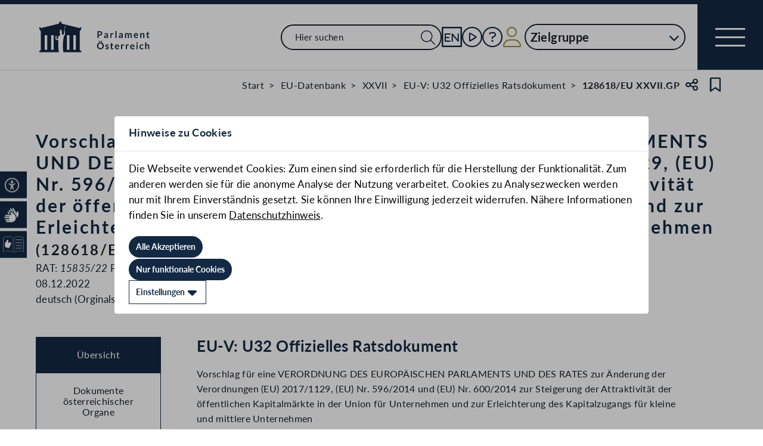

--- FILE ---
content_type: text/html;charset=UTF-8
request_url: https://www.parlament.gv.at/gegenstand/XXVII/EU/128618
body_size: 18877
content:
<!doctype html>
    <html lang="de">
    <head>
    <meta charset="utf-8">
    <meta name="viewport" content="width=device-width, initial-scale=1">
    <meta name="date.created" content="2026-01-20">
    <link rel="stylesheet" href="/dokument/additional.css?v=082023">
    <link rel="stylesheet" href="/static/css/global.css" media="none" onload="if(media!=='all')media='all'">
    <link rel="stylesheet" href="/static/css/webfonts/lato.css" />
    <noscript>
        <link rel="stylesheet" href="/static/css/fontawesome/all.css">
        <link rel="stylesheet" href="/static/css/global.css">
    </noscript>
    <title>Vorschlag für eine VERORDNUNG DES EUROPÄISCHEN PARLAMENTS UND DES RATES zur Änderung der Verordnungen (EU) 2017/1129, (EU) Nr. 596/2014 und (EU) Nr. 600/2014 zur Steigerung der Attraktivität der öffentlichen Kapitalmärkte in der Union für Unternehmen und zur Erleichterung des Kapitalzugangs für kleine und mittlere Unternehmen (128618/EU XXVII.GP) | Parlament Österreich</title><!-- HEAD_svelte-vw7aki_START --><link rel="stylesheet" href="/static/css/fontawesome6/all.css"><link rel="stylesheet" href="/static/css/fontawesome/all.css"><link rel="stylesheet" href="/static/css/themes/standard.css"><!-- HEAD_svelte-vw7aki_END --><!-- HEAD_svelte-viio4o_START --><link rel="shortcut icon" type="image/svg+xml" href="/static/img/favicon/favicon.svg" sizes="any"><link rel="shortcut icon" type="image/x-icon" href="/static/img/favicon/favicon.ico" sizes="32x32"><link rel="shortcut icon" type="image/png" href="/static/img/apple-touch-icon/apple-touch-icon-192x192.png" sizes="192x192"><link rel="shortcut icon" type="image/png" href="/static/img/apple-touch-icon/apple-touch-icon-128x128.png" sizes="128x128"><link rel="apple-touch-icon" href="/static/img/apple-touch-icon/apple-touch-icon.png"><link rel="apple-touch-icon" href="/static/img/apple-touch-icon/apple-touch-icon-72x72.png" sizes="72x72"><link rel="apple-touch-icon" href="/static/img/apple-touch-icon/apple-touch-icon-76x76.png" sizes="76x76"><link rel="apple-touch-icon" href="/static/img/apple-touch-icon/apple-touch-icon-120x120.png" sizes="120x120"><link rel="apple-touch-icon" href="/static/img/apple-touch-icon/apple-touch-icon-128x128.png" sizes="128x128"><link rel="apple-touch-icon" href="/static/img/apple-touch-icon/apple-touch-icon-152x152.png" sizes="152x152"><link rel="apple-touch-icon" href="/static/img/apple-touch-icon/apple-touch-icon-192x192.png" sizes="192x192"><link rel="mask-icon" href="/static/img/favicon/favicon.svg" color="blue"><meta name="description" content="Vorschlag für eine VERORDNUNG DES EUROPÄISCHEN PARLAMENTS UND DES RATES zur Änderung der Verordnungen (EU) 2017/1129, (EU) Nr. 596/2014 und (EU) Nr. 600/2014 zur Steigerung der Attraktivität der öffentlichen Kapitalmärkte in der Union für Unternehmen und zur Erleichterung des Kapitalzugangs für kleine und mittlere Unternehmen (128618/EU XXVII.GP)"><meta name="keywords"><meta name="viewport" content="width=device-width, initial-scale=1.0"><meta name="apple-itunes-app" content="app-id=6504604804"><script src="/static/js/pdpiwik.js" defer data-svelte-h="svelte-1ykh2p8"></script><meta property="og:image" content="https://www.parlament.gv.at/static/img/og.png"><meta property="og:title" content="Vorschlag für eine VERORDNUNG DES EUROPÄISCHEN PARLAMENTS UND DES RATES zur Änderung der Verordnungen (EU) 2017/1129, (EU) Nr. 596/2014 und (EU) Nr. 600/2014 zur Steigerung der Attraktivität der öffentlichen Kapitalmärkte in der Union für Unternehmen und zur Erleichterung des Kapitalzugangs für kleine und mittlere Unternehmen | Parlament Österreich"><meta property="og:description" content="128618/EU XXVII.GP"><!-- HEAD_svelte-viio4o_END --><!-- HEAD_svelte-vw7aki_START --><link rel="stylesheet" href="/static/css/fontawesome6/all.css"><link rel="stylesheet" href="/static/css/fontawesome/all.css"><link rel="stylesheet" href="/static/css/themes/standard.css"><!-- HEAD_svelte-vw7aki_END -->
	<link rel="stylesheet" href="/static/css/3fe77de6.css">
	<link rel="stylesheet" href="/static/css/c7c71de3.css">
	<link rel="stylesheet" href="/static/css/93fcc928.css">
	<link rel="stylesheet" href="/static/css/00ace975.css">
	<link rel="stylesheet" href="/static/css/6c6db06c.css">
	<link rel="stylesheet" href="/static/css/d1d92258.css">
	<link rel="stylesheet" href="/static/css/97b4319f.css">
	<link rel="stylesheet" href="/static/css/bb925351.css">
	<link rel="stylesheet" href="/static/css/a458e970.css">
	<link rel="stylesheet" href="/static/css/e9e9ad85.css">
	<link rel="stylesheet" href="/static/css/04639347.css">
	<link rel="stylesheet" href="/static/css/8faae429.css">
	<link rel="stylesheet" href="/static/css/8cc30073.css">
	<link rel="stylesheet" href="/static/css/42eecf18.css">
	<link rel="stylesheet" href="/static/css/d1ac281b.css">
	<script type="module" src="/static/js/3a3097ac.js"></script>
	<script type="module" src="/static/js/59b80016.js"></script>
	<script type="module" src="/static/js/8dd63870.js"></script>
	<script type="module" src="/static/js/83fab00e.js"></script>
	<script type="module" src="/static/js/d7659300.js"></script>
	<script type="module" src="/static/js/eeba0b4d.js"></script>
	<script type="module" src="/static/js/1cf0ff00.js"></script>
	<script type="module" src="/static/js/661c6c46.js"></script>
	<script type="module" src="/static/js/3dd0627a.js"></script>
	<script type="module" src="/static/js/e170a41a.js"></script>
	<script type="module" src="/static/js/33dfff87.js"></script>
	<script type="module" src="/static/js/b7d6eab1.js"></script>
	<script type="module" src="/static/js/8b64610a.js"></script>
	<script type="module" src="/static/js/bbf92e81.js"></script>
	<script type="module" src="/static/js/7cae332f.js"></script>
	<script type="module" src="/static/js/03513fd1.js"></script>
	<script type="module" src="/static/js/93148e91.js"></script>
	<script type="module" src="/static/js/2148faf5.js"></script>
	<script type="module" src="/static/js/1bae224c.js"></script>
	<script type="module" src="/static/js/a4d4ae74.js"></script>
    
    <script type="module" defer>
    import App from '/static/js/a4d4ae74.js';
    new App({
        target: document.body,
        hydrate: true,
        props: {"data":{"pagetype":"eugeschichtsseite","meta":{"description":"Vorschlag für eine VERORDNUNG DES EUROPÄISCHEN PARLAMENTS UND DES RATES zur Änderung der Verordnungen (EU) 2017/1129, (EU) Nr. 596/2014 und (EU) Nr. 600/2014 zur Steigerung der Attraktivität der öffentlichen Kapitalmärkte in der Union für Unternehmen und zur Erleichterung des Kapitalzugangs für kleine und mittlere Unternehmen (128618/EU XXVII.GP)","generationTime":"Mon Nov 10 17:51:39 UTC 2025","lang":"de","title":"Vorschlag für eine VERORDNUNG DES EUROPÄISCHEN PARLAMENTS UND DES RATES zur Änderung der Verordnungen (EU) 2017/1129, (EU) Nr. 596/2014 und (EU) Nr. 600/2014 zur Steigerung der Attraktivität der öffentlichen Kapitalmärkte in der Union für Unternehmen und zur Erleichterung des Kapitalzugangs für kleine und mittlere Unternehmen (128618/EU XXVII.GP) | Parlament Österreich","openGraph":{"image":"https://www.parlament.gv.at/static/img/og.png","title":"Vorschlag für eine VERORDNUNG DES EUROPÄISCHEN PARLAMENTS UND DES RATES zur Änderung der Verordnungen (EU) 2017/1129, (EU) Nr. 596/2014 und (EU) Nr. 600/2014 zur Steigerung der Attraktivität der öffentlichen Kapitalmärkte in der Union für Unternehmen und zur Erleichterung des Kapitalzugangs für kleine und mittlere Unternehmen | Parlament Österreich","description":"128618/EU XXVII.GP"},"scripts":[],"styles":[]},"content":{"gp_code":"XXVII","ityp":"EU","inr":128618,"type":"EU-V: U32 Offizielles Ratsdokument","doktyp":"EUST","base":"RAT|15835/22","deleted":false,"title":"Vorschlag für eine VERORDNUNG DES EUROPÄISCHEN PARLAMENTS UND DES RATES zur Änderung der Verordnungen (EU) 2017/1129, (EU) Nr. 596/2014 und (EU) Nr. 600/2014 zur Steigerung der Attraktivität der öffentlichen Kapitalmärkte in der Union für Unternehmen und zur Erleichterung des Kapitalzugangs für kleine und mittlere Unternehmen","zitation":"128618/EU XXVII.GP","intranet":"N","classification":"PUBLIC","document":{"text":"RAT: 15835/22","list":{"rendertype":"doklinklist","data":{"links":[{"title":"RAT: 15835/22","documents":[{"link":"/dokument/XXVII/EU/128618/imfname_11212891.pdf","type":"PDF"}],"linkonly":false}]}}},"date":"08.12.2022","group":"<a href=\"/eu-internationales/eu-datenbank/eu-gremien?R_AKTJM=JM&JAMO=202301&EUST=FINANZD&SUCH=27.01.2023\" target=\"_blank\">Gruppe \"Finanzdienstleistungen und Bankenunion\" – Finanzdienstleistungen</a>, <a href=\"/eu-internationales/eu-datenbank/eu-gremien?R_AKTJM=JM&JAMO=202301&EUST=GESELLR&SUCH=17.01.2023\" target=\"_blank\">Gruppe \"Gesellschaftsrecht\"</a>","sessions":[{"date":"17.01.2023"},{"date":"27.01.2023"}],"language":"deutsch (Orginalsprache englisch)","foreignnumber":"RAT: <em>15835/22</em> PUBLIC","origin_date":"08.12.2022","originator":"Wirtschaft und Finanzen","arrival_date":"30.01.2023","arrival_from":"U32 Übermittlung","bas_kis_compare":"15835|2022|","einlangen":"2023-01-30T00:00:00","linkengine":[{"type":"COM","type_text":"Kommission","text":"COM(2015) 468","link":"https://www.parlament.gv.at/le/link?gp=XXVII&ityp=EU&inr=128618&code1=COM&code2=&gruppen=Code:COM;Year:2015;Nr:468&comp=468%7C2015%7CCOM"},{"type":"COM","type_text":"Kommission","text":"COM(2020) 103","link":"https://www.parlament.gv.at/le/link?gp=XXVII&ityp=EU&inr=128618&code1=COM&code2=&gruppen=Code:COM;Year:2020;Nr:103&comp=103%7C2020%7CCOM"},{"type":"COM","type_text":"Kommission","text":"COM(2021) 189","link":"https://www.parlament.gv.at/le/link?gp=XXVII&ityp=EU&inr=128618&code1=COM&code2=&gruppen=Code:COM;Year:2021;Nr:189&comp=189%7C2021%7CCOM"},{"type":"COM","type_text":"Kommission","text":"COM(2021) 645","link":"https://www.parlament.gv.at/le/link?gp=XXVII&ityp=EU&inr=128618&code1=COM&code2=&gruppen=Code:COM;Year:2021;Nr:645&comp=645%7C2021%7CCOM"},{"type":"COM","type_text":"Kommission","text":"COM/2021/723","link":"https://www.parlament.gv.at/le/link?gp=XXVII&ityp=EU&inr=128618&code1=COM&code2=&gruppen=Code:COM;Year:2021;Nr:723&comp=723%7C2021%7CCOM"},{"type":"COM","type_text":"Kommission","text":"COM(2022) 762","link":"https://www.parlament.gv.at/le/link?gp=XXVII&ityp=EU&inr=128618&code1=COM&code2=&gruppen=Code:COM;Year:2022;Nr:762&comp=762%7C2022%7CCOM"},{"type":"COM","type_text":"Kommission","text":"COM/2022/216","link":"https://www.parlament.gv.at/le/link?gp=XXVII&ityp=EU&inr=128618&code1=COM&code2=&gruppen=Code:COM;Year:2022;Nr:216&comp=216%7C2022%7CCOM"},{"type":"COM","type_text":"Kommission","text":"COM/2022/332","link":"https://www.parlament.gv.at/le/link?gp=XXVII&ityp=EU&inr=128618&code1=COM&code2=&gruppen=Code:COM;Year:2022;Nr:332&comp=332%7C2022%7CCOM"},{"type":"COM","type_text":"Kommission","text":"SWD(2017) 224","link":"https://www.parlament.gv.at/le/link?gp=XXVII&ityp=EU&inr=128618&code1=COM&code2=&gruppen=Code:SWD;Year:2017;Nr:224&comp=224%7C2017%7CSWD"},{"type":"COM","type_text":"Kommission","text":"SWD(2017) 225","link":"https://www.parlament.gv.at/le/link?gp=XXVII&ityp=EU&inr=128618&code1=COM&code2=&gruppen=Code:SWD;Year:2017;Nr:225&comp=225%7C2017%7CSWD"},{"type":"INT","type_text":"Interinstitutionelle Zahl","text":"2022/0411 (COD)","link":"https://www.parlament.gv.at/le/link?gp=XXVII&ityp=EU&inr=128618&code1=INT&code2=&gruppen=Year:2022;Nr:0411;Code:COD&comp=0411%7C2022%7C"},{"type":"RMA","type_text":"Ratsmateriencodes","text":"CODEC 1971","link":"https://www.parlament.gv.at/le/link?gp=XXVII&ityp=EU&inr=128618&code1=RMA&code2=&gruppen=Link:CODEC%201971;Code:CODEC;Nr:1971&comp=CODEC%7C1971%7C"},{"type":"RMA","type_text":"Ratsmateriencodes","text":"ECOFIN 1300","link":"https://www.parlament.gv.at/le/link?gp=XXVII&ityp=EU&inr=128618&code1=RMA&code2=&gruppen=Link:ECOFIN%201300;Code:ECOFIN;Nr:1300&comp=ECOFIN%7C1300%7C"},{"type":"RMA","type_text":"Ratsmateriencodes","text":"EF 370","link":"https://www.parlament.gv.at/le/link?gp=XXVII&ityp=EU&inr=128618&code1=RMA&code2=&gruppen=Link:EF%20370;Code:EF;Nr:370&comp=EF%7C370%7C"},{"type":"ABL","type_text":"Amtsblatter","text":"ABl. L 119 vom 4.5.2016, S. 1","link":"https://www.parlament.gv.at/le/link?gp=XXVII&ityp=EU&inr=128618&code1=ABL&code2=&gruppen=Code:L;Nr:119;Day:4;Month:5;Year:2016;Page:1&comp="},{"type":"ABL","type_text":"Amtsblatter","text":"ABl. L 123 vom 12.5.2016, S. 1","link":"https://www.parlament.gv.at/le/link?gp=XXVII&ityp=EU&inr=128618&code1=ABL&code2=&gruppen=Code:L;Nr:123;Day:12;Month:5;Year:2016;Page:1&comp="},{"type":"ABL","type_text":"Amtsblatter","text":"ABl. L 124 vom 20.5.2003, S. 36","link":"https://www.parlament.gv.at/le/link?gp=XXVII&ityp=EU&inr=128618&code1=ABL&code2=&gruppen=Code:L;Nr:124;Day:20;Month:5;Year:2003;Page:36&comp="},{"type":"ABL","type_text":"Amtsblatter","text":"ABl. L 141 vom 5.6.2015, S. 73","link":"https://www.parlament.gv.at/le/link?gp=XXVII&ityp=EU&inr=128618&code1=ABL&code2=&gruppen=Code:L;Nr:141;Day:5;Month:6;Year:2015;Page:73&comp="},{"type":"ABL","type_text":"Amtsblatter","text":"ABl. L 145 vom 30.4.2004, S. 1","link":"https://www.parlament.gv.at/le/link?gp=XXVII&ityp=EU&inr=128618&code1=ABL&code2=&gruppen=Code:L;Nr:145;Day:30;Month:4;Year:2004;Page:1&comp="},{"type":"ABL","type_text":"Amtsblatter","text":"ABl. L 166 vom 21.6.2019, S. 26","link":"https://www.parlament.gv.at/le/link?gp=XXVII&ityp=EU&inr=128618&code1=ABL&code2=&gruppen=Code:L;Nr:166;Day:21;Month:6;Year:2019;Page:26&comp="},{"type":"ABL","type_text":"Amtsblatter","text":"ABl. L 168 vom 30.6.2017, S. 12","link":"https://www.parlament.gv.at/le/link?gp=XXVII&ityp=EU&inr=128618&code1=ABL&code2=&gruppen=Code:L;Nr:168;Day:30;Month:6;Year:2017;Page:12&comp="},{"type":"ABL","type_text":"Amtsblatter","text":"ABl. L 173 vom 12.6.2014, S. 1","link":"https://www.parlament.gv.at/le/link?gp=XXVII&ityp=EU&inr=128618&code1=ABL&code2=&gruppen=Code:L;Nr:173;Day:12;Month:6;Year:2014;Page:1&comp="},{"type":"ABL","type_text":"Amtsblatter","text":"ABl. L 173 vom 12.6.2014, S. 349","link":"https://www.parlament.gv.at/le/link?gp=XXVII&ityp=EU&inr=128618&code1=ABL&code2=&gruppen=Code:L;Nr:173;Day:12;Month:6;Year:2014;Page:349&comp="},{"type":"ABL","type_text":"Amtsblatter","text":"ABl. L 173 vom 12.6.2014, S. 84","link":"https://www.parlament.gv.at/le/link?gp=XXVII&ityp=EU&inr=128618&code1=ABL&code2=&gruppen=Code:L;Nr:173;Day:12;Month:6;Year:2014;Page:84&comp="},{"type":"BES","type_text":"Beschlusse","text":"Nr. 1247/2002/EG","link":"https://www.parlament.gv.at/le/link?gp=XXVII&ityp=EU&inr=128618&code1=BES&code2=&gruppen=Link:Nr.%201247/2002/EG;Nr:1247;Year:2002&comp="},{"type":"EMP","type_text":"Empfehlungen","text":"2003/361/EG","link":"https://www.parlament.gv.at/le/link?gp=XXVII&ityp=EU&inr=128618&code1=EMP&code2=&gruppen=Link:2003/361/EG;Year:2003;Nr:361&comp="},{"type":"RIL","type_text":"Richtlinien","text":"(Datenschutz-Grundverordnung) (ABl. L 119 vom 4.5.2016, S. 1). 58 Verordnung (EU) 2018/1725","link":"https://www.parlament.gv.at/le/link?gp=XXVII&ityp=EU&inr=128618&code1=RIL&code2=&gruppen=Link:(Datenschutz-Grundverordnung)%20(ABl.%20L%20119%20vom%204.5.2016,%20S.%201).%2058%20Verordnung%20(EU)%202018/1725;Year2:2018;Nr2:1725&comp="},{"type":"RIL","type_text":"Richtlinien","text":"2000/12/EG","link":"https://www.parlament.gv.at/le/link?gp=XXVII&ityp=EU&inr=128618&code1=RIL&code2=&gruppen=Link:2000/12/EG;Year:2000;Nr:12&comp="},{"type":"RIL","type_text":"Richtlinien","text":"2001/34/EG","link":"https://www.parlament.gv.at/le/link?gp=XXVII&ityp=EU&inr=128618&code1=RIL&code2=&gruppen=Link:2001/34/EG;Year:2001;Nr:34&comp="},{"type":"RIL","type_text":"Richtlinien","text":"2002/92/EG","link":"https://www.parlament.gv.at/le/link?gp=XXVII&ityp=EU&inr=128618&code1=RIL&code2=&gruppen=Link:2002/92/EG;Year:2002;Nr:92&comp="},{"type":"RIL","type_text":"Richtlinien","text":"2003/124/EG","link":"https://www.parlament.gv.at/le/link?gp=XXVII&ityp=EU&inr=128618&code1=RIL&code2=&gruppen=Link:2003/124/EG;Year:2003;Nr:124&comp="},{"type":"RIL","type_text":"Richtlinien","text":"2003/125/EG","link":"https://www.parlament.gv.at/le/link?gp=XXVII&ityp=EU&inr=128618&code1=RIL&code2=&gruppen=Link:2003/125/EG;Year:2003;Nr:125&comp="},{"type":"RIL","type_text":"Richtlinien","text":"2003/6/EG","link":"https://www.parlament.gv.at/le/link?gp=XXVII&ityp=EU&inr=128618&code1=RIL&code2=&gruppen=Link:2003/6/EG;Year:2003;Nr:6&comp="},{"type":"RIL","type_text":"Richtlinien","text":"2003/71/EG","link":"https://www.parlament.gv.at/le/link?gp=XXVII&ityp=EU&inr=128618&code1=RIL&code2=&gruppen=Link:2003/71/EG;Year:2003;Nr:71&comp="},{"type":"RIL","type_text":"Richtlinien","text":"2004/109/EG","link":"https://www.parlament.gv.at/le/link?gp=XXVII&ityp=EU&inr=128618&code1=RIL&code2=&gruppen=Link:2004/109/EG;Year:2004;Nr:109&comp="},{"type":"RIL","type_text":"Richtlinien","text":"2004/39/EG","link":"https://www.parlament.gv.at/le/link?gp=XXVII&ityp=EU&inr=128618&code1=RIL&code2=&gruppen=Link:2004/39/EG;Year:2004;Nr:39&comp="},{"type":"VER","type_text":"Verordnungen","text":"1060/2009","link":"https://www.parlament.gv.at/le/link?gp=XXVII&ityp=EU&inr=128618&code1=VER&code2=&gruppen=Link:1060/2009;Nr:1060;Year:2009&comp="},{"type":"VER","type_text":"Verordnungen","text":"1095/2010","link":"https://www.parlament.gv.at/le/link?gp=XXVII&ityp=EU&inr=128618&code1=VER&code2=&gruppen=Link:1095/2010;Nr:1095;Year:2010&comp="},{"type":"VER","type_text":"Verordnungen","text":"2001/34","link":"https://www.parlament.gv.at/le/link?gp=XXVII&ityp=EU&inr=128618&code1=VER&code2=&gruppen=Link:2001/34;Year2:2001;Nr2:34&comp="},{"type":"VER","type_text":"Verordnungen","text":"2002/92","link":"https://www.parlament.gv.at/le/link?gp=XXVII&ityp=EU&inr=128618&code1=VER&code2=&gruppen=Link:2002/92;Nr:2002;Year:92&comp="},{"type":"VER","type_text":"Verordnungen","text":"2003/124","link":"https://www.parlament.gv.at/le/link?gp=XXVII&ityp=EU&inr=128618&code1=VER&code2=&gruppen=Link:2003/124;Year2:2003;Nr2:124&comp="},{"type":"VER","type_text":"Verordnungen","text":"2003/125","link":"https://www.parlament.gv.at/le/link?gp=XXVII&ityp=EU&inr=128618&code1=VER&code2=&gruppen=Link:2003/125;Year2:2003;Nr2:125&comp="},{"type":"VER","type_text":"Verordnungen","text":"2003/6","link":"https://www.parlament.gv.at/le/link?gp=XXVII&ityp=EU&inr=128618&code1=VER&code2=&gruppen=Link:2003/6;Year2:2003;Nr2:6&comp="},{"type":"VER","type_text":"Verordnungen","text":"2003/71","link":"https://www.parlament.gv.at/le/link?gp=XXVII&ityp=EU&inr=128618&code1=VER&code2=&gruppen=Link:2003/71;Nr:2003;Year:71&comp="},{"type":"VER","type_text":"Verordnungen","text":"2004/109","link":"https://www.parlament.gv.at/le/link?gp=XXVII&ityp=EU&inr=128618&code1=VER&code2=&gruppen=Link:2004/109;Year2:2004;Nr2:109&comp="},{"type":"VER","type_text":"Verordnungen","text":"2004/72","link":"https://www.parlament.gv.at/le/link?gp=XXVII&ityp=EU&inr=128618&code1=VER&code2=&gruppen=Link:2004/72;Nr:2004;Year:72&comp="}],"samemat":[{"date":"08.12.2022","zitation":"123908/EU XXVII.GP","document":{"text":"RAT: 15835/22","list":{"rendertype":"doklinklist","data":{"links":[{"title":"RAT: 15835/22","documents":[{"link":"/dokument/XXVII/EU/123908/imfname_11201386.pdf","type":"PDF"}],"linkonly":false}]}}},"language":"englisch","classification":"PUBLIC","type":"EU-Vorlage: Offizielles Ratsdokument","title":"Proposal for a REGULATION OF THE EUROPEAN PARLIAMENT AND OF THE COUNCIL amending Regulations (EU) 2017/1129, (EU) No 596/2014 and (EU) No 600/2014 to make public capital markets in the Union more attractive for companies and to facilitate access to capital for small and medium-sized enterprises","arrival_date":"08.12.2022","arrival_from":"U32 Übermittlung","linkengine":[{"type":"COM","type_text":"Kommission","text":"COM (2021) 645","link":"https://www.parlament.gv.at/le/link?gp=XXVII&ityp=EU&inr=123908&code1=COM&code2=&gruppen=Code:COM;Year:2021;Nr:645&comp=645%7C2021%7CCOM"},{"type":"COM","type_text":"Kommission","text":"COM(2015) 468","link":"https://www.parlament.gv.at/le/link?gp=XXVII&ityp=EU&inr=123908&code1=COM&code2=&gruppen=Code:COM;Year:2015;Nr:468&comp=468%7C2015%7CCOM"},{"type":"COM","type_text":"Kommission","text":"COM/2020/103","link":"https://www.parlament.gv.at/le/link?gp=XXVII&ityp=EU&inr=123908&code1=COM&code2=&gruppen=Code:COM;Year:2020;Nr:103&comp=103%7C2020%7CCOM"},{"type":"COM","type_text":"Kommission","text":"COM/2021/189","link":"https://www.parlament.gv.at/le/link?gp=XXVII&ityp=EU&inr=123908&code1=COM&code2=&gruppen=Code:COM;Year:2021;Nr:189&comp=189%7C2021%7CCOM"},{"type":"COM","type_text":"Kommission","text":"COM/2021/723","link":"https://www.parlament.gv.at/le/link?gp=XXVII&ityp=EU&inr=123908&code1=COM&code2=&gruppen=Code:COM;Year:2021;Nr:723&comp=723%7C2021%7CCOM"},{"type":"COM","type_text":"Kommission","text":"COM(2022) 762","link":"https://www.parlament.gv.at/le/link?gp=XXVII&ityp=EU&inr=123908&code1=COM&code2=&gruppen=Code:COM;Year:2022;Nr:762&comp=762%7C2022%7CCOM"},{"type":"COM","type_text":"Kommission","text":"COM/2022/216","link":"https://www.parlament.gv.at/le/link?gp=XXVII&ityp=EU&inr=123908&code1=COM&code2=&gruppen=Code:COM;Year:2022;Nr:216&comp=216%7C2022%7CCOM"},{"type":"COM","type_text":"Kommission","text":"COM/2022/332","link":"https://www.parlament.gv.at/le/link?gp=XXVII&ityp=EU&inr=123908&code1=COM&code2=&gruppen=Code:COM;Year:2022;Nr:332&comp=332%7C2022%7CCOM"},{"type":"COM","type_text":"Kommission","text":"SWD(2017) 224","link":"https://www.parlament.gv.at/le/link?gp=XXVII&ityp=EU&inr=123908&code1=COM&code2=&gruppen=Code:SWD;Year:2017;Nr:224&comp=224%7C2017%7CSWD"},{"type":"COM","type_text":"Kommission","text":"SWD(2017) 225","link":"https://www.parlament.gv.at/le/link?gp=XXVII&ityp=EU&inr=123908&code1=COM&code2=&gruppen=Code:SWD;Year:2017;Nr:225&comp=225%7C2017%7CSWD"},{"type":"INT","type_text":"Interinstitutionelle Zahl","text":"2022/0411 (COD)","link":"https://www.parlament.gv.at/le/link?gp=XXVII&ityp=EU&inr=123908&code1=INT&code2=&gruppen=Year:2022;Nr:0411;Code:COD&comp=0411%7C2022%7C"},{"type":"RMA","type_text":"Ratsmateriencodes","text":"CODEC 1971","link":"https://www.parlament.gv.at/le/link?gp=XXVII&ityp=EU&inr=123908&code1=RMA&code2=&gruppen=Link:CODEC%201971;Code:CODEC;Nr:1971&comp=CODEC%7C1971%7C"},{"type":"RMA","type_text":"Ratsmateriencodes","text":"ECOFIN 1300","link":"https://www.parlament.gv.at/le/link?gp=XXVII&ityp=EU&inr=123908&code1=RMA&code2=&gruppen=Link:ECOFIN%201300;Code:ECOFIN;Nr:1300&comp=ECOFIN%7C1300%7C"},{"type":"RMA","type_text":"Ratsmateriencodes","text":"EF 370","link":"https://www.parlament.gv.at/le/link?gp=XXVII&ityp=EU&inr=123908&code1=RMA&code2=&gruppen=Link:EF%20370;Code:EF;Nr:370&comp=EF%7C370%7C"},{"type":"ABL","type_text":"Amtsblatter","text":"OJ L 119, 4.5.2016, p. 1","link":"https://www.parlament.gv.at/le/link?gp=XXVII&ityp=EU&inr=123908&code1=ABL&code2=&gruppen=Code:L;Nr:119;Day:4;Month:5;Year:2016;Page:1&comp="},{"type":"ABL","type_text":"Amtsblatter","text":"OJ L 123, 12.5.2016, p. 1","link":"https://www.parlament.gv.at/le/link?gp=XXVII&ityp=EU&inr=123908&code1=ABL&code2=&gruppen=Code:L;Nr:123;Day:12;Month:5;Year:2016;Page:1&comp="},{"type":"ABL","type_text":"Amtsblatter","text":"OJ L 124, 20.5.2003, p. 36","link":"https://www.parlament.gv.at/le/link?gp=XXVII&ityp=EU&inr=123908&code1=ABL&code2=&gruppen=Code:L;Nr:124;Day:20;Month:5;Year:2003;Page:36&comp="},{"type":"ABL","type_text":"Amtsblatter","text":"OJ L 141, 5.6.2015, p. 73","link":"https://www.parlament.gv.at/le/link?gp=XXVII&ityp=EU&inr=123908&code1=ABL&code2=&gruppen=Code:L;Nr:141;Day:5;Month:6;Year:2015;Page:73&comp="},{"type":"ABL","type_text":"Amtsblatter","text":"OJ L 145, 30.4.2004","link":"https://www.parlament.gv.at/le/link?gp=XXVII&ityp=EU&inr=123908&code1=ABL&code2=&gruppen=Code:L;Nr:145;Day:30;Month:4;Year:2004&comp="},{"type":"ABL","type_text":"Amtsblatter","text":"OJ L 166, 21.6.2019, p. 26","link":"https://www.parlament.gv.at/le/link?gp=XXVII&ityp=EU&inr=123908&code1=ABL&code2=&gruppen=Code:L;Nr:166;Day:21;Month:6;Year:2019;Page:26&comp="},{"type":"ABL","type_text":"Amtsblatter","text":"OJ L 168, 30.6.2017, p. 12","link":"https://www.parlament.gv.at/le/link?gp=XXVII&ityp=EU&inr=123908&code1=ABL&code2=&gruppen=Code:L;Nr:168;Day:30;Month:6;Year:2017;Page:12&comp="},{"type":"ABL","type_text":"Amtsblatter","text":"OJ L 173, 12.6.2014, p. 1","link":"https://www.parlament.gv.at/le/link?gp=XXVII&ityp=EU&inr=123908&code1=ABL&code2=&gruppen=Code:L;Nr:173;Day:12;Month:6;Year:2014;Page:1&comp="},{"type":"ABL","type_text":"Amtsblatter","text":"OJ L 173, 12.6.2014, p. 349","link":"https://www.parlament.gv.at/le/link?gp=XXVII&ityp=EU&inr=123908&code1=ABL&code2=&gruppen=Code:L;Nr:173;Day:12;Month:6;Year:2014;Page:349&comp="},{"type":"ABL","type_text":"Amtsblatter","text":"OJ L 173, 12.6.2014, p. 84","link":"https://www.parlament.gv.at/le/link?gp=XXVII&ityp=EU&inr=123908&code1=ABL&code2=&gruppen=Code:L;Nr:173;Day:12;Month:6;Year:2014;Page:84&comp="},{"type":"BES","type_text":"Beschlusse","text":"No 1247/2002/EC","link":"https://www.parlament.gv.at/le/link?gp=XXVII&ityp=EU&inr=123908&code1=BES&code2=&gruppen=Link:No%201247/2002/EC;Nr:1247;Year:2002&comp="},{"type":"BES","type_text":"Beschlusse","text":"2017/1129","link":"https://www.parlament.gv.at/le/link?gp=XXVII&ityp=EU&inr=123908&code1=BES&code2=&gruppen=Link:2017/1129;Year3:2017;Nr3:1129&comp="},{"type":"BES","type_text":"Beschlusse","text":"2021/337","link":"https://www.parlament.gv.at/le/link?gp=XXVII&ityp=EU&inr=123908&code1=BES&code2=&gruppen=Link:2021/337;Year3:2021;Nr3:337&comp="},{"type":"EMP","type_text":"Empfehlungen","text":"2003/361/EC","link":"https://www.parlament.gv.at/le/link?gp=XXVII&ityp=EU&inr=123908&code1=EMP&code2=&gruppen=Link:2003/361/EC;Year:2003;Nr:361&comp="},{"type":"RIL","type_text":"Richtlinien","text":"(General Data Protection Regulation) (OJ L 119 4.5.2016, p. 1). 58 Regulation (EU) 2018/1725","link":"https://www.parlament.gv.at/le/link?gp=XXVII&ityp=EU&inr=123908&code1=RIL&code2=&gruppen=Link:(General%20Data%20Protection%20Regulation)%20(OJ%20L%20119%204.5.2016,%20p.%201).%2058%20Regulation%20(EU)%202018/1725;Year2:2018;Nr2:1725&comp="},{"type":"RIL","type_text":"Richtlinien","text":"(OJ L 390, 31.12.2004, p. 38). 21 Commission Delegated Regulation (EU) 2017/565","link":"https://www.parlament.gv.at/le/link?gp=XXVII&ityp=EU&inr=123908&code1=RIL&code2=&gruppen=Link:(OJ%20L%20390,%2031.12.2004,%20p.%2038).%2021%20Commission%20Delegated%20Regulation%20(EU)%202017/565;Year2:2017;Nr2:565&comp="},{"type":"RIL","type_text":"Richtlinien","text":"2000/12/EC","link":"https://www.parlament.gv.at/le/link?gp=XXVII&ityp=EU&inr=123908&code1=RIL&code2=&gruppen=Link:2000/12/EC;Year:2000;Nr:12&comp="},{"type":"RIL","type_text":"Richtlinien","text":"2001/34/EC","link":"https://www.parlament.gv.at/le/link?gp=XXVII&ityp=EU&inr=123908&code1=RIL&code2=&gruppen=Link:2001/34/EC;Year:2001;Nr:34&comp="},{"type":"RIL","type_text":"Richtlinien","text":"2002/92/EC","link":"https://www.parlament.gv.at/le/link?gp=XXVII&ityp=EU&inr=123908&code1=RIL&code2=&gruppen=Link:2002/92/EC;Year:2002;Nr:92&comp="},{"type":"RIL","type_text":"Richtlinien","text":"2003/124/EC","link":"https://www.parlament.gv.at/le/link?gp=XXVII&ityp=EU&inr=123908&code1=RIL&code2=&gruppen=Link:2003/124/EC;Year:2003;Nr:124&comp="},{"type":"RIL","type_text":"Richtlinien","text":"2003/125/EC","link":"https://www.parlament.gv.at/le/link?gp=XXVII&ityp=EU&inr=123908&code1=RIL&code2=&gruppen=Link:2003/125/EC;Year:2003;Nr:125&comp="},{"type":"RIL","type_text":"Richtlinien","text":"2003/6/EC","link":"https://www.parlament.gv.at/le/link?gp=XXVII&ityp=EU&inr=123908&code1=RIL&code2=&gruppen=Link:2003/6/EC;Year:2003;Nr:6&comp="},{"type":"RIL","type_text":"Richtlinien","text":"2003/71/EC","link":"https://www.parlament.gv.at/le/link?gp=XXVII&ityp=EU&inr=123908&code1=RIL&code2=&gruppen=Link:2003/71/EC;Year:2003;Nr:71&comp="},{"type":"RIL","type_text":"Richtlinien","text":"2004/109/EC","link":"https://www.parlament.gv.at/le/link?gp=XXVII&ityp=EU&inr=123908&code1=RIL&code2=&gruppen=Link:2004/109/EC;Year:2004;Nr:109&comp="},{"type":"VER","type_text":"Verordnungen","text":"1060/2009","link":"https://www.parlament.gv.at/le/link?gp=XXVII&ityp=EU&inr=123908&code1=VER&code2=&gruppen=Link:1060/2009;Nr:1060;Year:2009&comp="},{"type":"VER","type_text":"Verordnungen","text":"1095/2010","link":"https://www.parlament.gv.at/le/link?gp=XXVII&ityp=EU&inr=123908&code1=VER&code2=&gruppen=Link:1095/2010;Nr:1095;Year:2010&comp="},{"type":"VER","type_text":"Verordnungen","text":"2001/34","link":"https://www.parlament.gv.at/le/link?gp=XXVII&ityp=EU&inr=123908&code1=VER&code2=&gruppen=Link:2001/34;Year2:2001;Nr2:34&comp="},{"type":"VER","type_text":"Verordnungen","text":"2002/92","link":"https://www.parlament.gv.at/le/link?gp=XXVII&ityp=EU&inr=123908&code1=VER&code2=&gruppen=Link:2002/92;Nr:2002;Year:92&comp="},{"type":"VER","type_text":"Verordnungen","text":"2003/124","link":"https://www.parlament.gv.at/le/link?gp=XXVII&ityp=EU&inr=123908&code1=VER&code2=&gruppen=Link:2003/124;Year2:2003;Nr2:124&comp="},{"type":"VER","type_text":"Verordnungen","text":"2003/125","link":"https://www.parlament.gv.at/le/link?gp=XXVII&ityp=EU&inr=123908&code1=VER&code2=&gruppen=Link:2003/125;Year2:2003;Nr2:125&comp="},{"type":"VER","type_text":"Verordnungen","text":"2003/6","link":"https://www.parlament.gv.at/le/link?gp=XXVII&ityp=EU&inr=123908&code1=VER&code2=&gruppen=Link:2003/6;Year2:2003;Nr2:6&comp="},{"type":"VER","type_text":"Verordnungen","text":"2003/71","link":"https://www.parlament.gv.at/le/link?gp=XXVII&ityp=EU&inr=123908&code1=VER&code2=&gruppen=Link:2003/71;Nr:2003;Year:71&comp="},{"type":"VER","type_text":"Verordnungen","text":"2004/109","link":"https://www.parlament.gv.at/le/link?gp=XXVII&ityp=EU&inr=123908&code1=VER&code2=&gruppen=Link:2004/109;Year2:2004;Nr2:109&comp="},{"type":"VER","type_text":"Verordnungen","text":"2004/72","link":"https://www.parlament.gv.at/le/link?gp=XXVII&ityp=EU&inr=123908&code1=VER&code2=&gruppen=Link:2004/72;Nr:2004;Year:72&comp="}]},{"date":"09.12.2022","zitation":"128623/EU XXVII.GP","document":{"text":"RAT: 15835/22 ADD 1","list":{"rendertype":"doklinklist","data":{"links":[{"title":"RAT: 15835/22 ADD 1","documents":[{"link":"/dokument/XXVII/EU/128623/imfname_11212897.pdf","type":"PDF"}],"linkonly":false}]}}},"language":"deutsch","classification":"PUBLIC","type":"EU-Vorlage: Offizielles Ratsdokument","title":"ANHÄNGE der VERORDNUNG DES EUROPÄISCHEN PARLAMENTS UND DES RATES zur Änderung der Verordnungen (EU) 2017/1129, (EU) Nr. 596/2014 und (EU) Nr. 600/2014 zur Steigerung der Attraktivität der öffentlichen Kapitalmärkte in der Union für Unternehmen und zur Erleichterung des Kapitalzugangs für kleine und mittlere Unternehmen","arrival_date":"30.01.2023","arrival_from":"U32 Übermittlung","linkengine":[{"type":"COM","type_text":"Kommission","text":"COM(2022) 762","link":"https://www.parlament.gv.at/le/link?gp=XXVII&ityp=EU&inr=128623&code1=COM&code2=&gruppen=Code:COM;Year:2022;Nr:762&comp=762%7C2022%7CCOM"},{"type":"INT","type_text":"Interinstitutionelle Zahl","text":"2022/0411 (COD)","link":"https://www.parlament.gv.at/le/link?gp=XXVII&ityp=EU&inr=128623&code1=INT&code2=&gruppen=Year:2022;Nr:0411;Code:COD&comp=0411%7C2022%7C"},{"type":"RMA","type_text":"Ratsmateriencodes","text":"CODEC 1971","link":"https://www.parlament.gv.at/le/link?gp=XXVII&ityp=EU&inr=128623&code1=RMA&code2=&gruppen=Link:CODEC%201971;Code:CODEC;Nr:1971&comp=CODEC%7C1971%7C"},{"type":"RMA","type_text":"Ratsmateriencodes","text":"ECOFIN 1300","link":"https://www.parlament.gv.at/le/link?gp=XXVII&ityp=EU&inr=128623&code1=RMA&code2=&gruppen=Link:ECOFIN%201300;Code:ECOFIN;Nr:1300&comp=ECOFIN%7C1300%7C"},{"type":"RMA","type_text":"Ratsmateriencodes","text":"EF 370","link":"https://www.parlament.gv.at/le/link?gp=XXVII&ityp=EU&inr=128623&code1=RMA&code2=&gruppen=Link:EF%20370;Code:EF;Nr:370&comp=EF%7C370%7C"},{"type":"ABL","type_text":"Amtsblatter","text":"ABl. L 157 vom 9.6.2006, S. 87","link":"https://www.parlament.gv.at/le/link?gp=XXVII&ityp=EU&inr=128623&code1=ABL&code2=&gruppen=Code:L;Nr:157;Day:9;Month:6;Year:2006;Page:87&comp="},{"type":"ABL","type_text":"Amtsblatter","text":"ABl. L 158 vom 27.5.2014, S. 77","link":"https://www.parlament.gv.at/le/link?gp=XXVII&ityp=EU&inr=128623&code1=ABL&code2=&gruppen=Code:L;Nr:158;Day:27;Month:5;Year:2014;Page:77&comp="},{"type":"BES","type_text":"Beschlusse","text":"2005/909/EG","link":"https://www.parlament.gv.at/le/link?gp=XXVII&ityp=EU&inr=128623&code1=BES&code2=&gruppen=Link:2005/909/EG;Year2:2005;Nr2:909&comp="},{"type":"RIL","type_text":"Richtlinien","text":"2004/109/EG","link":"https://www.parlament.gv.at/le/link?gp=XXVII&ityp=EU&inr=128623&code1=RIL&code2=&gruppen=Link:2004/109/EG;Year:2004;Nr:109&comp="},{"type":"RIL","type_text":"Richtlinien","text":"2006/43/EG","link":"https://www.parlament.gv.at/le/link?gp=XXVII&ityp=EU&inr=128623&code1=RIL&code2=&gruppen=Link:2006/43/EG;Year:2006;Nr:43&comp="},{"type":"RIL","type_text":"Richtlinien","text":"2013/34/EU","link":"https://www.parlament.gv.at/le/link?gp=XXVII&ityp=EU&inr=128623&code1=RIL&code2=&gruppen=Link:2013/34/EU;Year:2013;Nr:34&comp="},{"type":"RIL","type_text":"Richtlinien","text":"78/660/EWG","link":"https://www.parlament.gv.at/le/link?gp=XXVII&ityp=EU&inr=128623&code1=RIL&code2=&gruppen=Link:78/660/EWG;Year:78;Nr:660&comp="},{"type":"RIL","type_text":"Richtlinien","text":"83/349/EWG","link":"https://www.parlament.gv.at/le/link?gp=XXVII&ityp=EU&inr=128623&code1=RIL&code2=&gruppen=Link:83/349/EWG;Year:83;Nr:349&comp="},{"type":"RIL","type_text":"Richtlinien","text":"84/253/EWG","link":"https://www.parlament.gv.at/le/link?gp=XXVII&ityp=EU&inr=128623&code1=RIL&code2=&gruppen=Link:84/253/EWG;Year:84;Nr:253&comp="},{"type":"VER","type_text":"Verordnungen","text":"2004/109","link":"https://www.parlament.gv.at/le/link?gp=XXVII&ityp=EU&inr=128623&code1=VER&code2=&gruppen=Link:2004/109;Year2:2004;Nr2:109&comp="},{"type":"VER","type_text":"Verordnungen","text":"2006/43","link":"https://www.parlament.gv.at/le/link?gp=XXVII&ityp=EU&inr=128623&code1=VER&code2=&gruppen=Link:2006/43;Year2:2006;Nr2:43&comp="},{"type":"VER","type_text":"Verordnungen","text":"2017/1129","link":"https://www.parlament.gv.at/le/link?gp=XXVII&ityp=EU&inr=128623&code1=VER&code2=&gruppen=Link:2017/1129;Year2:2017;Nr2:1129&comp="},{"type":"VER","type_text":"Verordnungen","text":"2017/56","link":"https://www.parlament.gv.at/le/link?gp=XXVII&ityp=EU&inr=128623&code1=VER&code2=&gruppen=Link:2017/56;Nr:2017;Year:56&comp="},{"type":"VER","type_text":"Verordnungen","text":"537/2014","link":"https://www.parlament.gv.at/le/link?gp=XXVII&ityp=EU&inr=128623&code1=VER&code2=&gruppen=Link:537/2014;Nr:537;Year:2014&comp="},{"type":"VER","type_text":"Verordnungen","text":"596/2014","link":"https://www.parlament.gv.at/le/link?gp=XXVII&ityp=EU&inr=128623&code1=VER&code2=&gruppen=Link:596/2014;Nr:596;Year:2014&comp="},{"type":"VER","type_text":"Verordnungen","text":"600/2014","link":"https://www.parlament.gv.at/le/link?gp=XXVII&ityp=EU&inr=128623&code1=VER&code2=&gruppen=Link:600/2014;Nr:600;Year:2014&comp="}]},{"date":"09.12.2022","zitation":"124027/EU XXVII.GP","document":{"text":"RAT: 15835/22 ADD 1","list":{"rendertype":"doklinklist","data":{"links":[{"title":"RAT: 15835/22 ADD 1","documents":[{"link":"/dokument/XXVII/EU/124027/imfname_11201637.pdf","type":"PDF"}],"linkonly":false}]}}},"language":"englisch","classification":"PUBLIC","type":"EU-Vorlage: Offizielles Ratsdokument","title":"ANNEXES to the Proposal for a Regulation of the European Parliament and of the Council amending Regulations (EU) 2017/1129, (EU) No 596/2014 and (EU) No 600/2014 to make public capital markets in the Union more attractive for companies and to facilitate access to capital for small and medium-sized enterprises","arrival_date":"09.12.2022","arrival_from":"U32 Übermittlung","linkengine":[{"type":"COM","type_text":"Kommission","text":"COM(2022) 762","link":"https://www.parlament.gv.at/le/link?gp=XXVII&ityp=EU&inr=124027&code1=COM&code2=&gruppen=Code:COM;Year:2022;Nr:762&comp=762%7C2022%7CCOM"},{"type":"INT","type_text":"Interinstitutionelle Zahl","text":"2022/0411 (COD)","link":"https://www.parlament.gv.at/le/link?gp=XXVII&ityp=EU&inr=124027&code1=INT&code2=&gruppen=Year:2022;Nr:0411;Code:COD&comp=0411%7C2022%7C"},{"type":"RMA","type_text":"Ratsmateriencodes","text":"CODEC 1971","link":"https://www.parlament.gv.at/le/link?gp=XXVII&ityp=EU&inr=124027&code1=RMA&code2=&gruppen=Link:CODEC%201971;Code:CODEC;Nr:1971&comp=CODEC%7C1971%7C"},{"type":"RMA","type_text":"Ratsmateriencodes","text":"ECOFIN 1300","link":"https://www.parlament.gv.at/le/link?gp=XXVII&ityp=EU&inr=124027&code1=RMA&code2=&gruppen=Link:ECOFIN%201300;Code:ECOFIN;Nr:1300&comp=ECOFIN%7C1300%7C"},{"type":"RMA","type_text":"Ratsmateriencodes","text":"EF 370","link":"https://www.parlament.gv.at/le/link?gp=XXVII&ityp=EU&inr=124027&code1=RMA&code2=&gruppen=Link:EF%20370;Code:EF;Nr:370&comp=EF%7C370%7C"},{"type":"ABL","type_text":"Amtsblatter","text":"OJ L 157, 9.6.2006, p. 87","link":"https://www.parlament.gv.at/le/link?gp=XXVII&ityp=EU&inr=124027&code1=ABL&code2=&gruppen=Code:L;Nr:157;Day:9;Month:6;Year:2006;Page:87&comp="},{"type":"ABL","type_text":"Amtsblatter","text":"OJ L 158, 27.5.2014, p. 77","link":"https://www.parlament.gv.at/le/link?gp=XXVII&ityp=EU&inr=124027&code1=ABL&code2=&gruppen=Code:L;Nr:158;Day:27;Month:5;Year:2014;Page:77&comp="},{"type":"BES","type_text":"Beschlusse","text":"2005/909/EC","link":"https://www.parlament.gv.at/le/link?gp=XXVII&ityp=EU&inr=124027&code1=BES&code2=&gruppen=Link:2005/909/EC;Year2:2005;Nr2:909&comp="},{"type":"RIL","type_text":"Richtlinien","text":"2004/109/EC","link":"https://www.parlament.gv.at/le/link?gp=XXVII&ityp=EU&inr=124027&code1=RIL&code2=&gruppen=Link:2004/109/EC;Year:2004;Nr:109&comp="},{"type":"RIL","type_text":"Richtlinien","text":"2006/43/EC","link":"https://www.parlament.gv.at/le/link?gp=XXVII&ityp=EU&inr=124027&code1=RIL&code2=&gruppen=Link:2006/43/EC;Year:2006;Nr:43&comp="},{"type":"RIL","type_text":"Richtlinien","text":"2013/34/EU","link":"https://www.parlament.gv.at/le/link?gp=XXVII&ityp=EU&inr=124027&code1=RIL&code2=&gruppen=Link:2013/34/EU;Year:2013;Nr:34&comp="},{"type":"RIL","type_text":"Richtlinien","text":"78/660/EEC","link":"https://www.parlament.gv.at/le/link?gp=XXVII&ityp=EU&inr=124027&code1=RIL&code2=&gruppen=Link:78/660/EEC;Year:78;Nr:660&comp="},{"type":"RIL","type_text":"Richtlinien","text":"83/349/EEC","link":"https://www.parlament.gv.at/le/link?gp=XXVII&ityp=EU&inr=124027&code1=RIL&code2=&gruppen=Link:83/349/EEC;Year:83;Nr:349&comp="},{"type":"RIL","type_text":"Richtlinien","text":"84/253/EEC","link":"https://www.parlament.gv.at/le/link?gp=XXVII&ityp=EU&inr=124027&code1=RIL&code2=&gruppen=Link:84/253/EEC;Year:84;Nr:253&comp="},{"type":"VER","type_text":"Verordnungen","text":"2004/109","link":"https://www.parlament.gv.at/le/link?gp=XXVII&ityp=EU&inr=124027&code1=VER&code2=&gruppen=Link:2004/109;Year2:2004;Nr2:109&comp="},{"type":"VER","type_text":"Verordnungen","text":"2006/43","link":"https://www.parlament.gv.at/le/link?gp=XXVII&ityp=EU&inr=124027&code1=VER&code2=&gruppen=Link:2006/43;Year2:2006;Nr2:43&comp="},{"type":"VER","type_text":"Verordnungen","text":"2017/1129","link":"https://www.parlament.gv.at/le/link?gp=XXVII&ityp=EU&inr=124027&code1=VER&code2=&gruppen=Link:2017/1129;Year2:2017;Nr2:1129&comp="},{"type":"VER","type_text":"Verordnungen","text":"2017/56","link":"https://www.parlament.gv.at/le/link?gp=XXVII&ityp=EU&inr=124027&code1=VER&code2=&gruppen=Link:2017/56;Nr:2017;Year:56&comp="},{"type":"VER","type_text":"Verordnungen","text":"537/2014","link":"https://www.parlament.gv.at/le/link?gp=XXVII&ityp=EU&inr=124027&code1=VER&code2=&gruppen=Link:537/2014;Nr:537;Year:2014&comp="},{"type":"VER","type_text":"Verordnungen","text":"596/2014","link":"https://www.parlament.gv.at/le/link?gp=XXVII&ityp=EU&inr=124027&code1=VER&code2=&gruppen=Link:596/2014;Nr:596;Year:2014&comp="},{"type":"VER","type_text":"Verordnungen","text":"600/2014","link":"https://www.parlament.gv.at/le/link?gp=XXVII&ityp=EU&inr=124027&code1=VER&code2=&gruppen=Link:600/2014;Nr:600;Year:2014&comp="}]},{"date":"09.12.2022","zitation":"128983/EU XXVII.GP","document":{"text":"RAT: 15835/22 ADD 1 COR 1","list":{"rendertype":"doklinklist","data":{"links":[{"title":"RAT: 15835/22 ADD 1 COR 1","documents":[{"link":"/dokument/XXVII/EU/128983/imfname_11214009.pdf","type":"PDF"}],"linkonly":false}]}}},"language":"deutsch","classification":"PUBLIC","type":"EU-Vorlage: Offizielles Ratsdokument","title":"ANHÄNGE zu dem Vorschlag für eine Verordnung des Europäischen Parlaments und des Rates zur Änderung der Verordnungen (EU) 2017/1129, (EU) Nr. 596/2014 und (EU) Nr. 600/2014 zur Steigerung der Attraktivität der öffentlichen Kapitalmärkte in der Union für Unternehmen und zur Erleichterung des Kapitalzugangs für kleine und mittlere Unternehmen","arrival_date":"01.02.2023","arrival_from":"U32 Übermittlung","linkengine":[{"type":"COM","type_text":"Kommission","text":"COM(2022) 762","link":"https://www.parlament.gv.at/le/link?gp=XXVII&ityp=EU&inr=128983&code1=COM&code2=&gruppen=Code:COM;Year:2022;Nr:762&comp=762%7C2022%7CCOM"},{"type":"INT","type_text":"Interinstitutionelle Zahl","text":"2022/0411 (COD)","link":"https://www.parlament.gv.at/le/link?gp=XXVII&ityp=EU&inr=128983&code1=INT&code2=&gruppen=Year:2022;Nr:0411;Code:COD&comp=0411%7C2022%7C"},{"type":"RMA","type_text":"Ratsmateriencodes","text":"CODEC 1971","link":"https://www.parlament.gv.at/le/link?gp=XXVII&ityp=EU&inr=128983&code1=RMA&code2=&gruppen=Link:CODEC%201971;Code:CODEC;Nr:1971&comp=CODEC%7C1971%7C"},{"type":"RMA","type_text":"Ratsmateriencodes","text":"COMPET 1064","link":"https://www.parlament.gv.at/le/link?gp=XXVII&ityp=EU&inr=128983&code1=RMA&code2=&gruppen=Link:COMPET%201064;Code:COMPET;Nr:1064&comp=COMPET%7C1064%7C"},{"type":"RMA","type_text":"Ratsmateriencodes","text":"DRS 67","link":"https://www.parlament.gv.at/le/link?gp=XXVII&ityp=EU&inr=128983&code1=RMA&code2=&gruppen=Link:DRS%2067;Code:DRS;Nr:67&comp=DRS%7C67%7C"},{"type":"RMA","type_text":"Ratsmateriencodes","text":"ECOFIN 1300","link":"https://www.parlament.gv.at/le/link?gp=XXVII&ityp=EU&inr=128983&code1=RMA&code2=&gruppen=Link:ECOFIN%201300;Code:ECOFIN;Nr:1300&comp=ECOFIN%7C1300%7C"},{"type":"RMA","type_text":"Ratsmateriencodes","text":"EF 370","link":"https://www.parlament.gv.at/le/link?gp=XXVII&ityp=EU&inr=128983&code1=RMA&code2=&gruppen=Link:EF%20370;Code:EF;Nr:370&comp=EF%7C370%7C"},{"type":"VER","type_text":"Verordnungen","text":"2017/1129","link":"https://www.parlament.gv.at/le/link?gp=XXVII&ityp=EU&inr=128983&code1=VER&code2=&gruppen=Link:2017/1129;Year2:2017;Nr2:1129&comp="},{"type":"VER","type_text":"Verordnungen","text":"596/2014","link":"https://www.parlament.gv.at/le/link?gp=XXVII&ityp=EU&inr=128983&code1=VER&code2=&gruppen=Link:596/2014;Nr:596;Year:2014&comp="},{"type":"VER","type_text":"Verordnungen","text":"600/2014","link":"https://www.parlament.gv.at/le/link?gp=XXVII&ityp=EU&inr=128983&code1=VER&code2=&gruppen=Link:600/2014;Nr:600;Year:2014&comp="}]},{"date":"09.12.2022","zitation":"125581/EU XXVII.GP","document":{"text":"RAT: 15835/22 ADD 1 COR 1","list":{"rendertype":"doklinklist","data":{"links":[{"title":"RAT: 15835/22 ADD 1 COR 1","documents":[{"link":"/dokument/XXVII/EU/125581/imfname_11204951.pdf","type":"PDF"}],"linkonly":false}]}}},"language":"englisch","classification":"PUBLIC","type":"EU-Vorlage: Offizielles Ratsdokument","title":"ANNEXES to the Proposal for a Regulation of the European Parliament and of the Council amending Regulations (EU) 2017/1129, (EU) No 596/2014 and (EU) No 600/2014 to make public capital markets in the Union more attractive for companies and to facilitate access to capital for small and medium-sized enterprises","arrival_date":"19.12.2022","arrival_from":"U32 Übermittlung","linkengine":[{"type":"COM","type_text":"Kommission","text":"COM(2022) 762","link":"https://www.parlament.gv.at/le/link?gp=XXVII&ityp=EU&inr=125581&code1=COM&code2=&gruppen=Code:COM;Year:2022;Nr:762&comp=762%7C2022%7CCOM"},{"type":"INT","type_text":"Interinstitutionelle Zahl","text":"2022/0411 (COD)","link":"https://www.parlament.gv.at/le/link?gp=XXVII&ityp=EU&inr=125581&code1=INT&code2=&gruppen=Year:2022;Nr:0411;Code:COD&comp=0411%7C2022%7C"},{"type":"RMA","type_text":"Ratsmateriencodes","text":"CODEC 1971","link":"https://www.parlament.gv.at/le/link?gp=XXVII&ityp=EU&inr=125581&code1=RMA&code2=&gruppen=Link:CODEC%201971;Code:CODEC;Nr:1971&comp=CODEC%7C1971%7C"},{"type":"RMA","type_text":"Ratsmateriencodes","text":"COMPET 1064","link":"https://www.parlament.gv.at/le/link?gp=XXVII&ityp=EU&inr=125581&code1=RMA&code2=&gruppen=Link:COMPET%201064;Code:COMPET;Nr:1064&comp=COMPET%7C1064%7C"},{"type":"RMA","type_text":"Ratsmateriencodes","text":"DRS 67","link":"https://www.parlament.gv.at/le/link?gp=XXVII&ityp=EU&inr=125581&code1=RMA&code2=&gruppen=Link:DRS%2067;Code:DRS;Nr:67&comp=DRS%7C67%7C"},{"type":"RMA","type_text":"Ratsmateriencodes","text":"ECOFIN 1300","link":"https://www.parlament.gv.at/le/link?gp=XXVII&ityp=EU&inr=125581&code1=RMA&code2=&gruppen=Link:ECOFIN%201300;Code:ECOFIN;Nr:1300&comp=ECOFIN%7C1300%7C"},{"type":"RMA","type_text":"Ratsmateriencodes","text":"EF 370","link":"https://www.parlament.gv.at/le/link?gp=XXVII&ityp=EU&inr=125581&code1=RMA&code2=&gruppen=Link:EF%20370;Code:EF;Nr:370&comp=EF%7C370%7C"},{"type":"VER","type_text":"Verordnungen","text":"2017/1129","link":"https://www.parlament.gv.at/le/link?gp=XXVII&ityp=EU&inr=125581&code1=VER&code2=&gruppen=Link:2017/1129;Year2:2017;Nr2:1129&comp="},{"type":"VER","type_text":"Verordnungen","text":"596/2014","link":"https://www.parlament.gv.at/le/link?gp=XXVII&ityp=EU&inr=125581&code1=VER&code2=&gruppen=Link:596/2014;Nr:596;Year:2014&comp="},{"type":"VER","type_text":"Verordnungen","text":"600/2014","link":"https://www.parlament.gv.at/le/link?gp=XXVII&ityp=EU&inr=125581&code1=VER&code2=&gruppen=Link:600/2014;Nr:600;Year:2014&comp="}]},{"date":"09.12.2022","zitation":"124036/EU XXVII.GP","document":{"text":"RAT: 15835/22 ADD 2","list":{"rendertype":"doklinklist","data":{"links":[{"title":"RAT: 15835/22 ADD 2","documents":[{"link":"/dokument/XXVII/EU/124036/imfname_11201650.pdf","type":"PDF"}],"linkonly":false}]}}},"language":"englisch","classification":"PUBLIC","type":"EU-Vorlage: Offizielles Ratsdokument","title":"COMMISSION STAFF WORKING DOCUMENT IMPACT ASSESSMENT REPORT Accompanying the documents Proposal for a DIRECTIVE OF THE EUROPEAN PARLIAMENT AND OF THE COUNCIL amending Directive 2014/65/EU to make public capital markets in the Union more attractive for companies and to facilitate access to capital for small and medium-sized enterprises and repealing Directive 2001/34/EC Proposal for a DIRECTIVE OF THE EUROPEAN PARLIAMENT AND OF THE COUNCIL on multiple-vote share structures in companies that seek the admission to trading of their shares on an SME growth market Proposal for a REGULATION OF THE EUROPEAN PARLIAMENT AND OF THE COUNCIL amending Regulations (EU) 2017/1129, (EU) No 596/2014 and (EU) No 600/2014 to make public capital markets in the Union more attractive for companies and to facilitate access to capital for small and medium-sized enterprises","arrival_date":"09.12.2022","arrival_from":"U32 Übermittlung","linkengine":[{"type":"COM","type_text":"Kommission","text":"COM (2021) 645","link":"https://www.parlament.gv.at/le/link?gp=XXVII&ityp=EU&inr=124036&code1=COM&code2=&gruppen=Code:COM;Year:2021;Nr:645&comp=645%7C2021%7CCOM"},{"type":"COM","type_text":"Kommission","text":"COM(2015) 468","link":"https://www.parlament.gv.at/le/link?gp=XXVII&ityp=EU&inr=124036&code1=COM&code2=&gruppen=Code:COM;Year:2015;Nr:468&comp=468%7C2015%7CCOM"},{"type":"COM","type_text":"Kommission","text":"COM/2015/0468","link":"https://www.parlament.gv.at/le/link?gp=XXVII&ityp=EU&inr=124036&code1=COM&code2=&gruppen=Code:COM;Year:2015;Nr:0468&comp=0468%7C2015%7CCOM"},{"type":"COM","type_text":"Kommission","text":"COM(2016) 683","link":"https://www.parlament.gv.at/le/link?gp=XXVII&ityp=EU&inr=124036&code1=COM&code2=&gruppen=Code:COM;Year:2016;Nr:683&comp=683%7C2016%7CCOM"},{"type":"COM","type_text":"Kommission","text":"COM(2018) 331","link":"https://www.parlament.gv.at/le/link?gp=XXVII&ityp=EU&inr=124036&code1=COM&code2=&gruppen=Code:COM;Year:2018;Nr:331&comp=331%7C2018%7CCOM"},{"type":"COM","type_text":"Kommission","text":"COM(2020) 103","link":"https://www.parlament.gv.at/le/link?gp=XXVII&ityp=EU&inr=124036&code1=COM&code2=&gruppen=Code:COM;Year:2020;Nr:103&comp=103%7C2020%7CCOM"},{"type":"COM","type_text":"Kommission","text":"COM/2020/590","link":"https://www.parlament.gv.at/le/link?gp=XXVII&ityp=EU&inr=124036&code1=COM&code2=&gruppen=Code:COM;Year:2020;Nr:590&comp=590%7C2020%7CCOM"},{"type":"COM","type_text":"Kommission","text":"COM(2022) 228","link":"https://www.parlament.gv.at/le/link?gp=XXVII&ityp=EU&inr=124036&code1=COM&code2=&gruppen=Code:COM;Year:2022;Nr:228&comp=228%7C2022%7CCOM"},{"type":"COM","type_text":"Kommission","text":"COM(2022) 760","link":"https://www.parlament.gv.at/le/link?gp=XXVII&ityp=EU&inr=124036&code1=COM&code2=&gruppen=Code:COM;Year:2022;Nr:760&comp=760%7C2022%7CCOM"},{"type":"COM","type_text":"Kommission","text":"COM/2022/71","link":"https://www.parlament.gv.at/le/link?gp=XXVII&ityp=EU&inr=124036&code1=COM&code2=&gruppen=Code:COM;Year:2022;Nr:71&comp=71%7C2022%7CCOM"},{"type":"INT","type_text":"Interinstitutionelle Zahl","text":"2016/0336 (CNS)","link":"https://www.parlament.gv.at/le/link?gp=XXVII&ityp=EU&inr=124036&code1=INT&code2=&gruppen=Year:2016;Nr:0336;Code:CNS&comp=0336%7C2016%7C"},{"type":"INT","type_text":"Interinstitutionelle Zahl","text":"2022/0411 (COD)","link":"https://www.parlament.gv.at/le/link?gp=XXVII&ityp=EU&inr=124036&code1=INT&code2=&gruppen=Year:2022;Nr:0411;Code:COD&comp=0411%7C2022%7C"},{"type":"RAT","type_text":"Rat","text":"1/10","link":"https://www.parlament.gv.at/le/link?gp=XXVII&ityp=EU&inr=124036&code1=RAT&code2=&gruppen=Link:1/10;Nr:1;Year:10&comp=1%7C2010%7C"},{"type":"RMA","type_text":"Ratsmateriencodes","text":"A 100","link":"https://www.parlament.gv.at/le/link?gp=XXVII&ityp=EU&inr=124036&code1=RMA&code2=&gruppen=Link:A%20100;Code:A;Nr:100&comp=100%7C%7CA"},{"type":"RMA","type_text":"Ratsmateriencodes","text":"A 2021","link":"https://www.parlament.gv.at/le/link?gp=XXVII&ityp=EU&inr=124036&code1=RMA&code2=&gruppen=Link:A%202021;Code:A;Nr:2021&comp=2021%7C%7CA"},{"type":"RMA","type_text":"Ratsmateriencodes","text":"AT 89","link":"https://www.parlament.gv.at/le/link?gp=XXVII&ityp=EU&inr=124036&code1=RMA&code2=&gruppen=Link:AT%2089;Code:AT;Nr:89&comp=89%7C%7CAT"},{"type":"RMA","type_text":"Ratsmateriencodes","text":"CODEC 1971","link":"https://www.parlament.gv.at/le/link?gp=XXVII&ityp=EU&inr=124036&code1=RMA&code2=&gruppen=Link:CODEC%201971;Code:CODEC;Nr:1971&comp=CODEC%7C1971%7C"},{"type":"RMA","type_text":"Ratsmateriencodes","text":"CY 75","link":"https://www.parlament.gv.at/le/link?gp=XXVII&ityp=EU&inr=124036&code1=RMA&code2=&gruppen=Link:CY%2075;Code:CY;Nr:75&comp=CY%7C75%7C"},{"type":"RMA","type_text":"Ratsmateriencodes","text":"ECOFIN 1300","link":"https://www.parlament.gv.at/le/link?gp=XXVII&ityp=EU&inr=124036&code1=RMA&code2=&gruppen=Link:ECOFIN%201300;Code:ECOFIN;Nr:1300&comp=ECOFIN%7C1300%7C"},{"type":"RMA","type_text":"Ratsmateriencodes","text":"EF 370","link":"https://www.parlament.gv.at/le/link?gp=XXVII&ityp=EU&inr=124036&code1=RMA&code2=&gruppen=Link:EF%20370;Code:EF;Nr:370&comp=EF%7C370%7C"},{"type":"RMA","type_text":"Ratsmateriencodes","text":"FR 2","link":"https://www.parlament.gv.at/le/link?gp=XXVII&ityp=EU&inr=124036&code1=RMA&code2=&gruppen=Link:FR%202;Code:FR;Nr:2&comp=FR%7C2%7C"},{"type":"RMA","type_text":"Ratsmateriencodes","text":"HR 87","link":"https://www.parlament.gv.at/le/link?gp=XXVII&ityp=EU&inr=124036&code1=RMA&code2=&gruppen=Link:HR%2087;Code:HR;Nr:87&comp=HR%7C87%7C"},{"type":"RMA","type_text":"Ratsmateriencodes","text":"MAR 1","link":"https://www.parlament.gv.at/le/link?gp=XXVII&ityp=EU&inr=124036&code1=RMA&code2=&gruppen=Link:MAR%201;Code:MAR;Nr:1&comp=MAR%7C1%7C"},{"type":"ABL","type_text":"Amtsblatter","text":"OJ L 106, 26.3.2021, p. 32","link":"https://www.parlament.gv.at/le/link?gp=XXVII&ityp=EU&inr=124036&code1=ABL&code2=&gruppen=Code:L;Nr:106;Day:26;Month:3;Year:2021;Page:32&comp="},{"type":"ABL","type_text":"Amtsblatter","text":"OJ L 166, 21.6.2019, p. 1","link":"https://www.parlament.gv.at/le/link?gp=XXVII&ityp=EU&inr=124036&code1=ABL&code2=&gruppen=Code:L;Nr:166;Day:21;Month:6;Year:2019;Page:1&comp="},{"type":"ABL","type_text":"Amtsblatter","text":"OJ L 166, 21.6.2019, p. 26","link":"https://www.parlament.gv.at/le/link?gp=XXVII&ityp=EU&inr=124036&code1=ABL&code2=&gruppen=Code:L;Nr:166;Day:21;Month:6;Year:2019;Page:26&comp="},{"type":"ABL","type_text":"Amtsblatter","text":"OJ L 168, 30.6.2017, p. 12","link":"https://www.parlament.gv.at/le/link?gp=XXVII&ityp=EU&inr=124036&code1=ABL&code2=&gruppen=Code:L;Nr:168;Day:30;Month:6;Year:2017;Page:12&comp="},{"type":"ABL","type_text":"Amtsblatter","text":"OJ L 174, 1.7.2011, p. 1","link":"https://www.parlament.gv.at/le/link?gp=XXVII&ityp=EU&inr=124036&code1=ABL&code2=&gruppen=Code:L;Nr:174;Day:1;Month:7;Year:2011;Page:1&comp="},{"type":"ABL","type_text":"Amtsblatter","text":"OJ L 182, 29.6.2013, p. 19","link":"https://www.parlament.gv.at/le/link?gp=XXVII&ityp=EU&inr=124036&code1=ABL&code2=&gruppen=Code:L;Nr:182;Day:29;Month:6;Year:2013;Page:19&comp="},{"type":"ABL","type_text":"Amtsblatter","text":"OJ L 184, 14.7.2007, p. 17","link":"https://www.parlament.gv.at/le/link?gp=XXVII&ityp=EU&inr=124036&code1=ABL&code2=&gruppen=Code:L;Nr:184;Day:14;Month:7;Year:2007;Page:17&comp="},{"type":"ABL","type_text":"Amtsblatter","text":"OJ L 320, 11.12.2019, p. 1","link":"https://www.parlament.gv.at/le/link?gp=XXVII&ityp=EU&inr=124036&code1=ABL&code2=&gruppen=Code:L;Nr:320;Day:11;Month:12;Year:2019;Page:1&comp="},{"type":"ABL","type_text":"Amtsblatter","text":"OJ L 334, 27.12.2019, p. 1","link":"https://www.parlament.gv.at/le/link?gp=XXVII&ityp=EU&inr=124036&code1=ABL&code2=&gruppen=Code:L;Nr:334;Day:27;Month:12;Year:2019;Page:1&comp="},{"type":"ABL","type_text":"Amtsblatter","text":"OJ L 345, 31.12.2003, p. 64","link":"https://www.parlament.gv.at/le/link?gp=XXVII&ityp=EU&inr=124036&code1=ABL&code2=&gruppen=Code:L;Nr:345;Day:31;Month:12;Year:2003;Page:64&comp="},{"type":"RIL","type_text":"Richtlinien","text":"(EU) 2017/593","link":"https://www.parlament.gv.at/le/link?gp=XXVII&ityp=EU&inr=124036&code1=RIL&code2=&gruppen=Link:(EU)%202017/593;Year2:2017;Nr2:593&comp="},{"type":"RIL","type_text":"Richtlinien","text":"(EU) 2017/828","link":"https://www.parlament.gv.at/le/link?gp=XXVII&ityp=EU&inr=124036&code1=RIL&code2=&gruppen=Link:(EU)%202017/828;Year2:2017;Nr2:828&comp="},{"type":"RIL","type_text":"Richtlinien","text":"(EU) 2019/1937","link":"https://www.parlament.gv.at/le/link?gp=XXVII&ityp=EU&inr=124036&code1=RIL&code2=&gruppen=Link:(EU)%202019/1937;Year2:2019;Nr2:1937&comp="},{"type":"RIL","type_text":"Richtlinien","text":"(for regulated markets) or Commission Delegated Regulation (EU) 2017/56541","link":"https://www.parlament.gv.at/le/link?gp=XXVII&ityp=EU&inr=124036&code1=RIL&code2=&gruppen=Link:(for%20regulated%20markets)%20or%20Commission%20Delegated%20Regulation%20(EU)%202017/56541;Year2:2017;Nr2:56541&comp="},{"type":"RIL","type_text":"Richtlinien","text":"2001/34/EC","link":"https://www.parlament.gv.at/le/link?gp=XXVII&ityp=EU&inr=124036&code1=RIL&code2=&gruppen=Link:2001/34/EC;Year:2001;Nr:34&comp="},{"type":"RIL","type_text":"Richtlinien","text":"2002/92/EC","link":"https://www.parlament.gv.at/le/link?gp=XXVII&ityp=EU&inr=124036&code1=RIL&code2=&gruppen=Link:2002/92/EC;Year:2002;Nr:92&comp="},{"type":"RIL","type_text":"Richtlinien","text":"2003/124/EC","link":"https://www.parlament.gv.at/le/link?gp=XXVII&ityp=EU&inr=124036&code1=RIL&code2=&gruppen=Link:2003/124/EC;Year:2003;Nr:124&comp="},{"type":"RIL","type_text":"Richtlinien","text":"2003/125/EC","link":"https://www.parlament.gv.at/le/link?gp=XXVII&ityp=EU&inr=124036&code1=RIL&code2=&gruppen=Link:2003/125/EC;Year:2003;Nr:125&comp="},{"type":"RIL","type_text":"Richtlinien","text":"2003/41/EC","link":"https://www.parlament.gv.at/le/link?gp=XXVII&ityp=EU&inr=124036&code1=RIL&code2=&gruppen=Link:2003/41/EC;Year:2003;Nr:41&comp="},{"type":"RIL","type_text":"Richtlinien","text":"2003/6/EC","link":"https://www.parlament.gv.at/le/link?gp=XXVII&ityp=EU&inr=124036&code1=RIL&code2=&gruppen=Link:2003/6/EC;Year:2003;Nr:6&comp="},{"type":"VER","type_text":"Verordnungen","text":"1031/2010","link":"https://www.parlament.gv.at/le/link?gp=XXVII&ityp=EU&inr=124036&code1=VER&code2=&gruppen=Link:1031/2010;Nr:1031;Year:2010&comp="},{"type":"VER","type_text":"Verordnungen","text":"1060/2009","link":"https://www.parlament.gv.at/le/link?gp=XXVII&ityp=EU&inr=124036&code1=VER&code2=&gruppen=Link:1060/2009;Nr:1060;Year:2009&comp="},{"type":"VER","type_text":"Verordnungen","text":"1093/2010","link":"https://www.parlament.gv.at/le/link?gp=XXVII&ityp=EU&inr=124036&code1=VER&code2=&gruppen=Link:1093/2010;Nr:1093;Year:2010&comp="},{"type":"VER","type_text":"Verordnungen","text":"1094/2010","link":"https://www.parlament.gv.at/le/link?gp=XXVII&ityp=EU&inr=124036&code1=VER&code2=&gruppen=Link:1094/2010;Nr:1094;Year:2010&comp="},{"type":"VER","type_text":"Verordnungen","text":"1095/2010","link":"https://www.parlament.gv.at/le/link?gp=XXVII&ityp=EU&inr=124036&code1=VER&code2=&gruppen=Link:1095/2010;Nr:1095;Year:2010&comp="},{"type":"VER","type_text":"Verordnungen","text":"1286/2014","link":"https://www.parlament.gv.at/le/link?gp=XXVII&ityp=EU&inr=124036&code1=VER&code2=&gruppen=Link:1286/2014;Nr:1286;Year:2014&comp="},{"type":"VER","type_text":"Verordnungen","text":"2003/71","link":"https://www.parlament.gv.at/le/link?gp=XXVII&ityp=EU&inr=124036&code1=VER&code2=&gruppen=Link:2003/71;Nr:2003;Year:71&comp="},{"type":"VER","type_text":"Verordnungen","text":"2004/109","link":"https://www.parlament.gv.at/le/link?gp=XXVII&ityp=EU&inr=124036&code1=VER&code2=&gruppen=Link:2004/109;Year2:2004;Nr2:109&comp="},{"type":"VER","type_text":"Verordnungen","text":"2013/34","link":"https://www.parlament.gv.at/le/link?gp=XXVII&ityp=EU&inr=124036&code1=VER&code2=&gruppen=Link:2013/34;Year2:2013;Nr2:34&comp="},{"type":"VER","type_text":"Verordnungen","text":"2014/65","link":"https://www.parlament.gv.at/le/link?gp=XXVII&ityp=EU&inr=124036&code1=VER&code2=&gruppen=Link:2014/65;Nr:2014;Year:65&comp="}]},{"date":"09.12.2022","zitation":"128940/EU XXVII.GP","document":{"text":"RAT: 15835/22 ADD 3","list":{"rendertype":"doklinklist","data":{"links":[{"title":"RAT: 15835/22 ADD 3","documents":[{"link":"/dokument/XXVII/EU/128940/imfname_11213855.pdf","type":"PDF"}],"linkonly":false}]}}},"language":"deutsch","classification":"PUBLIC","type":"EU-Vorlage: Offizielles Ratsdokument","title":"ARBEITSUNTERLAGE DER KOMMISSIONSDIENSTSTELLEN BERICHT ÜBER DIE FOLGENABSCHÄTZUNG (ZUSAMMENFASSUNG) Begleitunterlage zum Vorschlag für eine VERORDNUNG DES EUROPÄISCHEN PARLAMENTS UND DES RATES über Mehrstimmrechtsaktienstrukturen in Unternehmen, die die Zulassung ihrer Aktien zum Handel an einem KMU-Wachstumsmarkt anstreben Vorschlag für eine RICHTLINIE DES EUROPISCHEN PARLAMENTS UND DES RATES zur Änderung der Richtlinie 2014/65/EU zur Steigerung der Attraktivität der öffentlichen Kapitalmärkte in der Union für Unternehmen und zur Erleichterung des Kapitalzugangs für kleine und mittlere Unternehmen und zur Aufhebung der Richtlinie 2001/34/EG Vorschlag für eine VERORDNUNG DES EUROPISCHEN PARLAMENTS UND DES RATES zur Änderung der Verordnungen (EU) 2017/1129, (EU) Nr. 596/2014 und (EU) Nr. 600/2014 zur Steigerung der Attraktivität der öffentlichen Kapitalmärkte in der Union für Unternehmen und zur Erleichterung des Kapitalzugangs für kleine und mittlere Unternehmen","arrival_date":"01.02.2023","arrival_from":"U32 Übermittlung","linkengine":[{"type":"COM","type_text":"Kommission","text":"COM(2022) 760","link":"https://www.parlament.gv.at/le/link?gp=XXVII&ityp=EU&inr=128940&code1=COM&code2=&gruppen=Code:COM;Year:2022;Nr:760&comp=760%7C2022%7CCOM"},{"type":"COM","type_text":"Kommission","text":"SEC(2022) 760","link":"https://www.parlament.gv.at/le/link?gp=XXVII&ityp=EU&inr=128940&code1=COM&code2=&gruppen=Code:SEC;Year:2022;Nr:760&comp=760%7C2022%7CSEC"},{"type":"COM","type_text":"Kommission","text":"SWD(2022) 762","link":"https://www.parlament.gv.at/le/link?gp=XXVII&ityp=EU&inr=128940&code1=COM&code2=&gruppen=Code:SWD;Year:2022;Nr:762&comp=762%7C2022%7CSWD"},{"type":"COM","type_text":"Kommission","text":"SWD(2022) 763","link":"https://www.parlament.gv.at/le/link?gp=XXVII&ityp=EU&inr=128940&code1=COM&code2=&gruppen=Code:SWD;Year:2022;Nr:763&comp=763%7C2022%7CSWD"},{"type":"RMA","type_text":"Ratsmateriencodes","text":"CODEC 1971","link":"https://www.parlament.gv.at/le/link?gp=XXVII&ityp=EU&inr=128940&code1=RMA&code2=&gruppen=Link:CODEC%201971;Code:CODEC;Nr:1971&comp=CODEC%7C1971%7C"},{"type":"RMA","type_text":"Ratsmateriencodes","text":"ECOFIN 1300","link":"https://www.parlament.gv.at/le/link?gp=XXVII&ityp=EU&inr=128940&code1=RMA&code2=&gruppen=Link:ECOFIN%201300;Code:ECOFIN;Nr:1300&comp=ECOFIN%7C1300%7C"},{"type":"RMA","type_text":"Ratsmateriencodes","text":"EF 370","link":"https://www.parlament.gv.at/le/link?gp=XXVII&ityp=EU&inr=128940&code1=RMA&code2=&gruppen=Link:EF%20370;Code:EF;Nr:370&comp=EF%7C370%7C"},{"type":"RIL","type_text":"Richtlinien","text":"2001/34/EG","link":"https://www.parlament.gv.at/le/link?gp=XXVII&ityp=EU&inr=128940&code1=RIL&code2=&gruppen=Link:2001/34/EG;Year:2001;Nr:34&comp="},{"type":"RIL","type_text":"Richtlinien","text":"2014/65/EU","link":"https://www.parlament.gv.at/le/link?gp=XXVII&ityp=EU&inr=128940&code1=RIL&code2=&gruppen=Link:2014/65/EU;Year:2014;Nr:65&comp="},{"type":"VER","type_text":"Verordnungen","text":"2017/1129","link":"https://www.parlament.gv.at/le/link?gp=XXVII&ityp=EU&inr=128940&code1=VER&code2=&gruppen=Link:2017/1129;Year2:2017;Nr2:1129&comp="},{"type":"VER","type_text":"Verordnungen","text":"596/2014","link":"https://www.parlament.gv.at/le/link?gp=XXVII&ityp=EU&inr=128940&code1=VER&code2=&gruppen=Link:596/2014;Nr:596;Year:2014&comp="},{"type":"VER","type_text":"Verordnungen","text":"600/2014","link":"https://www.parlament.gv.at/le/link?gp=XXVII&ityp=EU&inr=128940&code1=VER&code2=&gruppen=Link:600/2014;Nr:600;Year:2014&comp="}]},{"date":"09.12.2022","zitation":"124129/EU XXVII.GP","document":{"text":"RAT: 15835/22 ADD 3","list":{"rendertype":"doklinklist","data":{"links":[{"title":"RAT: 15835/22 ADD 3","documents":[{"link":"/dokument/XXVII/EU/124129/imfname_11201844.pdf","type":"PDF"}],"linkonly":false}]}}},"language":"englisch","classification":"PUBLIC","type":"EU-Vorlage: Offizielles Ratsdokument","title":"COMMISSION STAFF WORKING DOCUMENT EXECUTIVE SUMMARY OF THE IMPACT ASSESSMENT REPORT Accompanying the documents - Proposal for a DIRECTIVE OF THE EUROPEAN PARLIAMENT AND OF THE COUNCIL amending Directive 2014/65/EU to make public capital markets in the Union more attractive for companies and to facilitate access to capital for small and medium-sized enterprises and repealing Directive 2001/34/EC - Proposal for a DIRECTIVE OF THE EUROPEAN PARLIAMENT AND OF THE COUNCIL on multiple-vote share structures in companies that seek the admission to trading of their shares on an SME growth market - Proposal for a REGULATION OF THE EUROPEAN PARLIAMENT AND OF THE COUNCIL amending Regulations (EU) 2017/1129, (EU) No 596/2014 and (EU) No 600/2014 to make public capital markets in the Union more attractive for companies and to facilitate access to capital for small and medium-sized enterprises","arrival_date":"09.12.2022","arrival_from":"U32 Übermittlung","linkengine":[{"type":"COM","type_text":"Kommission","text":"COM(2022) 760","link":"https://www.parlament.gv.at/le/link?gp=XXVII&ityp=EU&inr=124129&code1=COM&code2=&gruppen=Code:COM;Year:2022;Nr:760&comp=760%7C2022%7CCOM"},{"type":"COM","type_text":"Kommission","text":"SEC(2022) 760","link":"https://www.parlament.gv.at/le/link?gp=XXVII&ityp=EU&inr=124129&code1=COM&code2=&gruppen=Code:SEC;Year:2022;Nr:760&comp=760%7C2022%7CSEC"},{"type":"COM","type_text":"Kommission","text":"SWD(2022) 762","link":"https://www.parlament.gv.at/le/link?gp=XXVII&ityp=EU&inr=124129&code1=COM&code2=&gruppen=Code:SWD;Year:2022;Nr:762&comp=762%7C2022%7CSWD"},{"type":"COM","type_text":"Kommission","text":"SWD(2022) 763","link":"https://www.parlament.gv.at/le/link?gp=XXVII&ityp=EU&inr=124129&code1=COM&code2=&gruppen=Code:SWD;Year:2022;Nr:763&comp=763%7C2022%7CSWD"},{"type":"RMA","type_text":"Ratsmateriencodes","text":"CODEC 1971","link":"https://www.parlament.gv.at/le/link?gp=XXVII&ityp=EU&inr=124129&code1=RMA&code2=&gruppen=Link:CODEC%201971;Code:CODEC;Nr:1971&comp=CODEC%7C1971%7C"},{"type":"RMA","type_text":"Ratsmateriencodes","text":"ECOFIN 1300","link":"https://www.parlament.gv.at/le/link?gp=XXVII&ityp=EU&inr=124129&code1=RMA&code2=&gruppen=Link:ECOFIN%201300;Code:ECOFIN;Nr:1300&comp=ECOFIN%7C1300%7C"},{"type":"RMA","type_text":"Ratsmateriencodes","text":"EF 370","link":"https://www.parlament.gv.at/le/link?gp=XXVII&ityp=EU&inr=124129&code1=RMA&code2=&gruppen=Link:EF%20370;Code:EF;Nr:370&comp=EF%7C370%7C"},{"type":"RIL","type_text":"Richtlinien","text":"2001/34/EC","link":"https://www.parlament.gv.at/le/link?gp=XXVII&ityp=EU&inr=124129&code1=RIL&code2=&gruppen=Link:2001/34/EC;Year:2001;Nr:34&comp="},{"type":"RIL","type_text":"Richtlinien","text":"2014/65/EU","link":"https://www.parlament.gv.at/le/link?gp=XXVII&ityp=EU&inr=124129&code1=RIL&code2=&gruppen=Link:2014/65/EU;Year:2014;Nr:65&comp="},{"type":"VER","type_text":"Verordnungen","text":"2017/1129","link":"https://www.parlament.gv.at/le/link?gp=XXVII&ityp=EU&inr=124129&code1=VER&code2=&gruppen=Link:2017/1129;Year2:2017;Nr2:1129&comp="},{"type":"VER","type_text":"Verordnungen","text":"596/2014","link":"https://www.parlament.gv.at/le/link?gp=XXVII&ityp=EU&inr=124129&code1=VER&code2=&gruppen=Link:596/2014;Nr:596;Year:2014&comp="},{"type":"VER","type_text":"Verordnungen","text":"600/2014","link":"https://www.parlament.gv.at/le/link?gp=XXVII&ityp=EU&inr=124129&code1=VER&code2=&gruppen=Link:600/2014;Nr:600;Year:2014&comp="}]},{"date":"19.12.2022","zitation":"125583/EU XXVII.GP","document":{"text":"RAT: 15835/22 ADD 2 COR 1","list":{"rendertype":"doklinklist","data":{"links":[{"title":"RAT: 15835/22 ADD 2 COR 1","documents":[{"link":"/dokument/XXVII/EU/125583/imfname_11204955.pdf","type":"PDF"}],"linkonly":false}]}}},"language":"englisch","classification":"PUBLIC","type":"EU-Vorlage: Offizielles Ratsdokument","title":"COMMISSION STAFF WORKING DOCUMENT IMPACT ASSESSMENT REPORT Accompanying the documents Proposal for a DIRECTIVE OF THE EUROPEAN PARLIAMENT AND OF THE COUNCIL amending Directive 2014/65/EU to make public capital markets in the Union more attractive for companies and to facilitate access to capital for small and medium-sized enterprises and repealing Directive 2001/34/EC Proposal for a DIRECTIVE OF THE EUROPEAN PARLIAMENT AND OF THE COUNCIL on multiple-vote share structures in companies that seek the admission to trading of their shares on an SME growth market Proposal for a REGULATION OF THE EUROPEAN PARLIAMENT AND OF THE COUNCIL amending Regulations (EU) 2017/1129, (EU) No 596/2014 and (EU) No 600/2014 to make public capital markets in the Union more attractive for companies and to facilitate access to capital for small and medium-sized enterprises","arrival_date":"19.12.2022","arrival_from":"U32 Übermittlung","linkengine":[{"type":"COM","type_text":"Kommission","text":"SWD(2022) 762","link":"https://www.parlament.gv.at/le/link?gp=XXVII&ityp=EU&inr=125583&code1=COM&code2=&gruppen=Code:SWD;Year:2022;Nr:762&comp=762%7C2022%7CSWD"},{"type":"INT","type_text":"Interinstitutionelle Zahl","text":"2022/0411 (COD)","link":"https://www.parlament.gv.at/le/link?gp=XXVII&ityp=EU&inr=125583&code1=INT&code2=&gruppen=Year:2022;Nr:0411;Code:COD&comp=0411%7C2022%7C"},{"type":"RMA","type_text":"Ratsmateriencodes","text":"CODEC 1971","link":"https://www.parlament.gv.at/le/link?gp=XXVII&ityp=EU&inr=125583&code1=RMA&code2=&gruppen=Link:CODEC%201971;Code:CODEC;Nr:1971&comp=CODEC%7C1971%7C"},{"type":"RMA","type_text":"Ratsmateriencodes","text":"COMPET 1064","link":"https://www.parlament.gv.at/le/link?gp=XXVII&ityp=EU&inr=125583&code1=RMA&code2=&gruppen=Link:COMPET%201064;Code:COMPET;Nr:1064&comp=COMPET%7C1064%7C"},{"type":"RMA","type_text":"Ratsmateriencodes","text":"DRS 67","link":"https://www.parlament.gv.at/le/link?gp=XXVII&ityp=EU&inr=125583&code1=RMA&code2=&gruppen=Link:DRS%2067;Code:DRS;Nr:67&comp=DRS%7C67%7C"},{"type":"RMA","type_text":"Ratsmateriencodes","text":"ECOFIN 1300","link":"https://www.parlament.gv.at/le/link?gp=XXVII&ityp=EU&inr=125583&code1=RMA&code2=&gruppen=Link:ECOFIN%201300;Code:ECOFIN;Nr:1300&comp=ECOFIN%7C1300%7C"},{"type":"RMA","type_text":"Ratsmateriencodes","text":"EF 370","link":"https://www.parlament.gv.at/le/link?gp=XXVII&ityp=EU&inr=125583&code1=RMA&code2=&gruppen=Link:EF%20370;Code:EF;Nr:370&comp=EF%7C370%7C"},{"type":"RIL","type_text":"Richtlinien","text":"2001/34/EC","link":"https://www.parlament.gv.at/le/link?gp=XXVII&ityp=EU&inr=125583&code1=RIL&code2=&gruppen=Link:2001/34/EC;Year:2001;Nr:34&comp="},{"type":"RIL","type_text":"Richtlinien","text":"2014/65/EU","link":"https://www.parlament.gv.at/le/link?gp=XXVII&ityp=EU&inr=125583&code1=RIL&code2=&gruppen=Link:2014/65/EU;Year:2014;Nr:65&comp="},{"type":"VER","type_text":"Verordnungen","text":"2017/1129","link":"https://www.parlament.gv.at/le/link?gp=XXVII&ityp=EU&inr=125583&code1=VER&code2=&gruppen=Link:2017/1129;Year2:2017;Nr2:1129&comp="},{"type":"VER","type_text":"Verordnungen","text":"596/2014","link":"https://www.parlament.gv.at/le/link?gp=XXVII&ityp=EU&inr=125583&code1=VER&code2=&gruppen=Link:596/2014;Nr:596;Year:2014&comp="},{"type":"VER","type_text":"Verordnungen","text":"600/2014","link":"https://www.parlament.gv.at/le/link?gp=XXVII&ityp=EU&inr=125583&code1=VER&code2=&gruppen=Link:600/2014;Nr:600;Year:2014&comp="}]},{"date":"19.12.2022","zitation":"128979/EU XXVII.GP","document":{"text":"RAT: 15835/22 ADD 3 COR 1","list":{"rendertype":"doklinklist","data":{"links":[{"title":"RAT: 15835/22 ADD 3 COR 1","documents":[{"link":"/dokument/XXVII/EU/128979/imfname_11214001.pdf","type":"PDF"}],"linkonly":false}]}}},"language":"deutsch","classification":"PUBLIC","type":"EU-Vorlage: Offizielles Ratsdokument","title":"ARBEITSUNTERLAGE DER KOMMISSIONSDIENSTSTELLEN BERICHT ÜBER DIE FOLGENABSCHÄTZUNG (ZUSAMMENFASSUNG) Begleitunterlage zum - Vorschlag für eine RICHTLINIE DES EUROPÄISCHEN PARLAMENTS UND DES RATES zur Änderung der Richtlinie 2014/65/EU zur Steigerung der Attraktivität der öffentlichen Kapitalmärkte in der Union für Unternehmen und zur Erleichterung des Kapitalzugangs für kleine und mittlere Unternehmen und zur Aufhebung der Richtlinie 2001/34/EG - Vorschlag für eine RICHTLINIE DES EUROPÄISCHEN PARLAMENTS UND DES RATES über Mehrstimmrechtsaktienstrukturen in Unternehmen, die die Zulassung ihrer Aktien zum Handel an einem KMU-Wachstumsmarkt anstreben - Vorschlag für eine VERORDNUNG DES EUROPÄISCHEN PARLAMENTS UND DES RATES zur Änderung der Verordnungen (EU) 2017/1129, (EU) Nr. 596/2014 und (EU) Nr. 600/2014 zur Steigerung der Attraktivität der öffentlichen Kapitalmärkte in der Union für Unternehmen und zur Erleichterung des Kapitalzugangs für kleine und mittlere Unternehmen","arrival_date":"01.02.2023","arrival_from":"U32 Übermittlung","linkengine":[{"type":"COM","type_text":"Kommission","text":"SWD(2022) 763","link":"https://www.parlament.gv.at/le/link?gp=XXVII&ityp=EU&inr=128979&code1=COM&code2=&gruppen=Code:SWD;Year:2022;Nr:763&comp=763%7C2022%7CSWD"},{"type":"INT","type_text":"Interinstitutionelle Zahl","text":"2022/0411 (COD)","link":"https://www.parlament.gv.at/le/link?gp=XXVII&ityp=EU&inr=128979&code1=INT&code2=&gruppen=Year:2022;Nr:0411;Code:COD&comp=0411%7C2022%7C"},{"type":"RMA","type_text":"Ratsmateriencodes","text":"CODEC 1971","link":"https://www.parlament.gv.at/le/link?gp=XXVII&ityp=EU&inr=128979&code1=RMA&code2=&gruppen=Link:CODEC%201971;Code:CODEC;Nr:1971&comp=CODEC%7C1971%7C"},{"type":"RMA","type_text":"Ratsmateriencodes","text":"COMPET 1064","link":"https://www.parlament.gv.at/le/link?gp=XXVII&ityp=EU&inr=128979&code1=RMA&code2=&gruppen=Link:COMPET%201064;Code:COMPET;Nr:1064&comp=COMPET%7C1064%7C"},{"type":"RMA","type_text":"Ratsmateriencodes","text":"DRS 67","link":"https://www.parlament.gv.at/le/link?gp=XXVII&ityp=EU&inr=128979&code1=RMA&code2=&gruppen=Link:DRS%2067;Code:DRS;Nr:67&comp=DRS%7C67%7C"},{"type":"RMA","type_text":"Ratsmateriencodes","text":"ECOFIN 1300","link":"https://www.parlament.gv.at/le/link?gp=XXVII&ityp=EU&inr=128979&code1=RMA&code2=&gruppen=Link:ECOFIN%201300;Code:ECOFIN;Nr:1300&comp=ECOFIN%7C1300%7C"},{"type":"RMA","type_text":"Ratsmateriencodes","text":"EF 370","link":"https://www.parlament.gv.at/le/link?gp=XXVII&ityp=EU&inr=128979&code1=RMA&code2=&gruppen=Link:EF%20370;Code:EF;Nr:370&comp=EF%7C370%7C"},{"type":"RIL","type_text":"Richtlinien","text":"2001/34/EG","link":"https://www.parlament.gv.at/le/link?gp=XXVII&ityp=EU&inr=128979&code1=RIL&code2=&gruppen=Link:2001/34/EG;Year:2001;Nr:34&comp="},{"type":"RIL","type_text":"Richtlinien","text":"2014/65/EU","link":"https://www.parlament.gv.at/le/link?gp=XXVII&ityp=EU&inr=128979&code1=RIL&code2=&gruppen=Link:2014/65/EU;Year:2014;Nr:65&comp="},{"type":"VER","type_text":"Verordnungen","text":"2017/1129","link":"https://www.parlament.gv.at/le/link?gp=XXVII&ityp=EU&inr=128979&code1=VER&code2=&gruppen=Link:2017/1129;Year2:2017;Nr2:1129&comp="},{"type":"VER","type_text":"Verordnungen","text":"596/2014","link":"https://www.parlament.gv.at/le/link?gp=XXVII&ityp=EU&inr=128979&code1=VER&code2=&gruppen=Link:596/2014;Nr:596;Year:2014&comp="},{"type":"VER","type_text":"Verordnungen","text":"600/2014","link":"https://www.parlament.gv.at/le/link?gp=XXVII&ityp=EU&inr=128979&code1=VER&code2=&gruppen=Link:600/2014;Nr:600;Year:2014&comp="}]},{"date":"19.12.2022","zitation":"125584/EU XXVII.GP","document":{"text":"RAT: 15835/22 ADD 3 COR 1","list":{"rendertype":"doklinklist","data":{"links":[{"title":"RAT: 15835/22 ADD 3 COR 1","documents":[{"link":"/dokument/XXVII/EU/125584/imfname_11204957.pdf","type":"PDF"}],"linkonly":false}]}}},"language":"englisch","classification":"PUBLIC","type":"EU-Vorlage: Offizielles Ratsdokument","title":"COMMISSION STAFF WORKING DOCUMENT EXECUTIVE SUMMARY OF THE IMPACT ASSESSMENT REPORT Accompanying the documents - Proposal for a DIRECTIVE OF THE EUROPEAN PARLIAMENT AND OF THE COUNCIL amending Directive 2014/65/EU to make public capital markets in the Union more attractive for companies and to facilitate access to capital for small and medium-sized enterprises and repealing Directive 2001/34/EC - Proposal for a DIRECTIVE OF THE EUROPEAN PARLIAMENT AND OF THE COUNCIL on multiple-vote share structures in companies that seek the admission to trading of their shares on an SME growth market - Proposal for a REGULATION OF THE EUROPEAN PARLIAMENT AND OF THE COUNCIL amending Regulations (EU) 2017/1129, (EU) No 596/2014 and (EU) No 600/2014 to make public capital markets in the Union more attractive for companies and to facilitate access to capital for small and medium-sized enterprises","arrival_date":"19.12.2022","arrival_from":"U32 Übermittlung","linkengine":[{"type":"COM","type_text":"Kommission","text":"SWD(2022) 763","link":"https://www.parlament.gv.at/le/link?gp=XXVII&ityp=EU&inr=125584&code1=COM&code2=&gruppen=Code:SWD;Year:2022;Nr:763&comp=763%7C2022%7CSWD"},{"type":"INT","type_text":"Interinstitutionelle Zahl","text":"2022/0411 (COD)","link":"https://www.parlament.gv.at/le/link?gp=XXVII&ityp=EU&inr=125584&code1=INT&code2=&gruppen=Year:2022;Nr:0411;Code:COD&comp=0411%7C2022%7C"},{"type":"RMA","type_text":"Ratsmateriencodes","text":"CODEC 1971","link":"https://www.parlament.gv.at/le/link?gp=XXVII&ityp=EU&inr=125584&code1=RMA&code2=&gruppen=Link:CODEC%201971;Code:CODEC;Nr:1971&comp=CODEC%7C1971%7C"},{"type":"RMA","type_text":"Ratsmateriencodes","text":"COMPET 1064","link":"https://www.parlament.gv.at/le/link?gp=XXVII&ityp=EU&inr=125584&code1=RMA&code2=&gruppen=Link:COMPET%201064;Code:COMPET;Nr:1064&comp=COMPET%7C1064%7C"},{"type":"RMA","type_text":"Ratsmateriencodes","text":"DRS 67","link":"https://www.parlament.gv.at/le/link?gp=XXVII&ityp=EU&inr=125584&code1=RMA&code2=&gruppen=Link:DRS%2067;Code:DRS;Nr:67&comp=DRS%7C67%7C"},{"type":"RMA","type_text":"Ratsmateriencodes","text":"ECOFIN 1300","link":"https://www.parlament.gv.at/le/link?gp=XXVII&ityp=EU&inr=125584&code1=RMA&code2=&gruppen=Link:ECOFIN%201300;Code:ECOFIN;Nr:1300&comp=ECOFIN%7C1300%7C"},{"type":"RMA","type_text":"Ratsmateriencodes","text":"EF 370","link":"https://www.parlament.gv.at/le/link?gp=XXVII&ityp=EU&inr=125584&code1=RMA&code2=&gruppen=Link:EF%20370;Code:EF;Nr:370&comp=EF%7C370%7C"},{"type":"RIL","type_text":"Richtlinien","text":"2001/34/EC","link":"https://www.parlament.gv.at/le/link?gp=XXVII&ityp=EU&inr=125584&code1=RIL&code2=&gruppen=Link:2001/34/EC;Year:2001;Nr:34&comp="},{"type":"RIL","type_text":"Richtlinien","text":"2014/65/EU","link":"https://www.parlament.gv.at/le/link?gp=XXVII&ityp=EU&inr=125584&code1=RIL&code2=&gruppen=Link:2014/65/EU;Year:2014;Nr:65&comp="},{"type":"VER","type_text":"Verordnungen","text":"2017/1129","link":"https://www.parlament.gv.at/le/link?gp=XXVII&ityp=EU&inr=125584&code1=VER&code2=&gruppen=Link:2017/1129;Year2:2017;Nr2:1129&comp="},{"type":"VER","type_text":"Verordnungen","text":"596/2014","link":"https://www.parlament.gv.at/le/link?gp=XXVII&ityp=EU&inr=125584&code1=VER&code2=&gruppen=Link:596/2014;Nr:596;Year:2014&comp="},{"type":"VER","type_text":"Verordnungen","text":"600/2014","link":"https://www.parlament.gv.at/le/link?gp=XXVII&ityp=EU&inr=125584&code1=VER&code2=&gruppen=Link:600/2014;Nr:600;Year:2014&comp="}]},{"date":"19.12.2022","zitation":"128980/EU XXVII.GP","document":{"text":"RAT: 15835/22 COR 1","list":{"rendertype":"doklinklist","data":{"links":[{"title":"RAT: 15835/22 COR 1","documents":[{"link":"/dokument/XXVII/EU/128980/imfname_11214004.pdf","type":"PDF"}],"linkonly":false}]}}},"language":"deutsch","classification":"PUBLIC","type":"EU-Vorlage: Offizielles Ratsdokument","title":"Vorschlag für eine VERORDNUNG DES EUROPÄISCHEN PARLAMENTS UND DES RATES zur Änderung der Verordnungen (EU) 2017/1129, (EU) Nr. 596/2014 und (EU) Nr. 600/2014 zur Steigerung der Attraktivität der öffentlichen Kapitalmärkte in der Union für Unternehmen und zur Erleichterung des Kapitalzugangs für kleine und mittlere Unternehmen","arrival_date":"01.02.2023","arrival_from":"U32 Übermittlung","linkengine":[{"type":"COM","type_text":"Kommission","text":"COM(2022) 762","link":"https://www.parlament.gv.at/le/link?gp=XXVII&ityp=EU&inr=128980&code1=COM&code2=&gruppen=Code:COM;Year:2022;Nr:762&comp=762%7C2022%7CCOM"},{"type":"INT","type_text":"Interinstitutionelle Zahl","text":"2022/0411 (COD)","link":"https://www.parlament.gv.at/le/link?gp=XXVII&ityp=EU&inr=128980&code1=INT&code2=&gruppen=Year:2022;Nr:0411;Code:COD&comp=0411%7C2022%7C"},{"type":"RMA","type_text":"Ratsmateriencodes","text":"CODEC 1971","link":"https://www.parlament.gv.at/le/link?gp=XXVII&ityp=EU&inr=128980&code1=RMA&code2=&gruppen=Link:CODEC%201971;Code:CODEC;Nr:1971&comp=CODEC%7C1971%7C"},{"type":"RMA","type_text":"Ratsmateriencodes","text":"COMPET 1064","link":"https://www.parlament.gv.at/le/link?gp=XXVII&ityp=EU&inr=128980&code1=RMA&code2=&gruppen=Link:COMPET%201064;Code:COMPET;Nr:1064&comp=COMPET%7C1064%7C"},{"type":"RMA","type_text":"Ratsmateriencodes","text":"DRS 67","link":"https://www.parlament.gv.at/le/link?gp=XXVII&ityp=EU&inr=128980&code1=RMA&code2=&gruppen=Link:DRS%2067;Code:DRS;Nr:67&comp=DRS%7C67%7C"},{"type":"RMA","type_text":"Ratsmateriencodes","text":"ECOFIN 1300","link":"https://www.parlament.gv.at/le/link?gp=XXVII&ityp=EU&inr=128980&code1=RMA&code2=&gruppen=Link:ECOFIN%201300;Code:ECOFIN;Nr:1300&comp=ECOFIN%7C1300%7C"},{"type":"RMA","type_text":"Ratsmateriencodes","text":"EF 370","link":"https://www.parlament.gv.at/le/link?gp=XXVII&ityp=EU&inr=128980&code1=RMA&code2=&gruppen=Link:EF%20370;Code:EF;Nr:370&comp=EF%7C370%7C"},{"type":"VER","type_text":"Verordnungen","text":"2017/1129","link":"https://www.parlament.gv.at/le/link?gp=XXVII&ityp=EU&inr=128980&code1=VER&code2=&gruppen=Link:2017/1129;Year2:2017;Nr2:1129&comp="},{"type":"VER","type_text":"Verordnungen","text":"596/2014","link":"https://www.parlament.gv.at/le/link?gp=XXVII&ityp=EU&inr=128980&code1=VER&code2=&gruppen=Link:596/2014;Nr:596;Year:2014&comp="},{"type":"VER","type_text":"Verordnungen","text":"600/2014","link":"https://www.parlament.gv.at/le/link?gp=XXVII&ityp=EU&inr=128980&code1=VER&code2=&gruppen=Link:600/2014;Nr:600;Year:2014&comp="}]},{"date":"19.12.2022","zitation":"125579/EU XXVII.GP","document":{"text":"RAT: 15835/22 COR 1","list":{"rendertype":"doklinklist","data":{"links":[{"title":"RAT: 15835/22 COR 1","documents":[{"link":"/dokument/XXVII/EU/125579/imfname_11204949.pdf","type":"PDF"}],"linkonly":false}]}}},"language":"englisch","classification":"PUBLIC","type":"EU-Vorlage: Offizielles Ratsdokument","title":"Proposal for a REGULATION OF THE EUROPEAN PARLIAMENT AND OF THE COUNCIL amending Regulations (EU) 2017/1129, (EU) No 596/2014 and (EU) No 600/2014 to make public capital markets in the Union more attractive for companies and to facilitate access to capital for small and medium-sized enterprises","arrival_date":"19.12.2022","arrival_from":"U32 Übermittlung","linkengine":[{"type":"COM","type_text":"Kommission","text":"COM(2022) 762","link":"https://www.parlament.gv.at/le/link?gp=XXVII&ityp=EU&inr=125579&code1=COM&code2=&gruppen=Code:COM;Year:2022;Nr:762&comp=762%7C2022%7CCOM"},{"type":"INT","type_text":"Interinstitutionelle Zahl","text":"2022/0411 (COD)","link":"https://www.parlament.gv.at/le/link?gp=XXVII&ityp=EU&inr=125579&code1=INT&code2=&gruppen=Year:2022;Nr:0411;Code:COD&comp=0411%7C2022%7C"},{"type":"RMA","type_text":"Ratsmateriencodes","text":"CODEC 1971","link":"https://www.parlament.gv.at/le/link?gp=XXVII&ityp=EU&inr=125579&code1=RMA&code2=&gruppen=Link:CODEC%201971;Code:CODEC;Nr:1971&comp=CODEC%7C1971%7C"},{"type":"RMA","type_text":"Ratsmateriencodes","text":"COMPET 1064","link":"https://www.parlament.gv.at/le/link?gp=XXVII&ityp=EU&inr=125579&code1=RMA&code2=&gruppen=Link:COMPET%201064;Code:COMPET;Nr:1064&comp=COMPET%7C1064%7C"},{"type":"RMA","type_text":"Ratsmateriencodes","text":"DRS 67","link":"https://www.parlament.gv.at/le/link?gp=XXVII&ityp=EU&inr=125579&code1=RMA&code2=&gruppen=Link:DRS%2067;Code:DRS;Nr:67&comp=DRS%7C67%7C"},{"type":"RMA","type_text":"Ratsmateriencodes","text":"ECOFIN 1300","link":"https://www.parlament.gv.at/le/link?gp=XXVII&ityp=EU&inr=125579&code1=RMA&code2=&gruppen=Link:ECOFIN%201300;Code:ECOFIN;Nr:1300&comp=ECOFIN%7C1300%7C"},{"type":"RMA","type_text":"Ratsmateriencodes","text":"EF 370","link":"https://www.parlament.gv.at/le/link?gp=XXVII&ityp=EU&inr=125579&code1=RMA&code2=&gruppen=Link:EF%20370;Code:EF;Nr:370&comp=EF%7C370%7C"},{"type":"VER","type_text":"Verordnungen","text":"2017/1129","link":"https://www.parlament.gv.at/le/link?gp=XXVII&ityp=EU&inr=125579&code1=VER&code2=&gruppen=Link:2017/1129;Year2:2017;Nr2:1129&comp="},{"type":"VER","type_text":"Verordnungen","text":"596/2014","link":"https://www.parlament.gv.at/le/link?gp=XXVII&ityp=EU&inr=125579&code1=VER&code2=&gruppen=Link:596/2014;Nr:596;Year:2014&comp="},{"type":"VER","type_text":"Verordnungen","text":"600/2014","link":"https://www.parlament.gv.at/le/link?gp=XXVII&ityp=EU&inr=125579&code1=VER&code2=&gruppen=Link:600/2014;Nr:600;Year:2014&comp="}]}],"samesession":[{"date":"08.12.2022","type":"EUST","type_text":"EU-Vorlage: Offizielles Ratsdokument","link":"<a target=\"_blank\" href=\"/gegenstand/XXVII/EU/128934\">Vorschlag für eine RICHTLINIE DES EUROPÄISCHEN PARLAMENTS UND DES RATES zur Änderung der Richtlinie 2014/65/EU zur Steigerung der Attraktivität der öffentlichen Kapitalmärkte in der Union für Unternehmen und zur Erleichterung des Kapitalzugangs für kleine und mittlere Unternehmen und zur Aufhebung der Richtlinie 2001/34/EG (128934/EU XXVII.GP)","nr":"RAT: 15834/22"},{"date":"16.12.2022","type":"EUST","type_text":"EU-Vorlage: Offizielles Ratsdokument","link":"<a target=\"_blank\" href=\"/gegenstand/XXVII/EU/128990\">Vorschlag für eine RICHTLINIE DES EUROPÄISCHEN PARLAMENTS UND DES RATES über Strukturen mit Mehrstimmrechtsaktien in Gesellschaften, die eine Zulassung ihrer Anteile zum Handel an einem KMU-Wachstumsmarkt beantragen (128990/EU XXVII.GP)","nr":"RAT: 16168/22"},{"date":"06.01.2023","type":"EUTO","type_text":"EU-Vorlage Tagesordnung","link":"<a target=\"_blank\" href=\"/gegenstand/XXVII/EU/126226\">Working Party on Company Law Date: 17 January 2023 Time: 10.00 Venue: COUNCIL LEX BUILDING Rue de la Loi 145, 1048 BRUSSELS (126226/EU XXVII.GP)","nr":"RAT: CM 5896/22"},{"date":"13.01.2023","type":"EUTO","type_text":"EU-Vorlage Tagesordnung","link":"<a target=\"_blank\" href=\"/gegenstand/XXVII/EU/127020\">FINANCIAL SERVICES & BANKING UNION (FINANCIAL SERVICES) (Listing Act) Date: 27 January 2023 Time: 10.00 Venue: COUNCIL EUROPA BUILDING Rue de la Loi 167, 1048 BRUSSELS (127020/EU XXVII.GP)","nr":"RAT: CM 1136/23"}],"proposal":{"text":"Commission Proposals","entries":[{"text":"COM: COM(2022) 762","link":"<a target=\"_blank\" href=\"/gegenstand/XXVII/EU/128698\">Vorschlag für eine Verordnung des Europäischen Parlaments und des Rates zur Änderung der Verordnungen (EU) 2017/1129, (EU) Nr. 596/2014 und (EU) Nr. 600/2014 zur Steigerung der Attraktivität der öffentlichen Kapitalmärkte in der Union für Unternehmen und zur Erleichterung des Kapitalzugangs für kleine und mittlere Unternehmen (Text von Bedeutung für den EWR) (128698/EU XXVII.GP)"},{"text":"COM: SWD(2022) 762","link":"<a target=\"_blank\" href=\"/gegenstand/XXVII/EU/124101\">Commission Staff Working Document/Impact Assessment Report/Accompanying the documents Proposal for a Directive of the European Parliament and of the Council amending Directive 2014/65/EU to make public capital markets in the Union more attractive for companies and to facilitate access to capital for small and medium-sized enterprises and repealing Directive 2001/34/EC, Proposal for a Directive of the European Parliament and of the Council on multiple-vote share structures in companies that seek the admission to trading of their shares on an SME growth market and Proposal for a Regulation of the European Parliament and of the Council amending Regulations (EU) 2017/1129, (EU) No 596/2014 and (EU) No 600/2014 to make public capital markets in the Union more attractive for companies and to facilitate access to capital for small and medium-sized enterprises (124101/EU XXVII.GP)"},{"text":"COM: SWD(2022) 763","link":"<a target=\"_blank\" href=\"/gegenstand/XXVII/EU/128888\">Arbeitsunterlage der Kommissionsdienststellen/Bericht über die Folgenabschätzung (Zusammenfassung)/Begleitunterlage zum Vorschlag für eine Verordnung des Europäischen Parlaments und des Rates über Mehrstimmrechtsaktienstrukturen in Unternehmen, die die Zulassung ihrer Aktien zum Handel an einem KMU-Wachstumsmarkt anstreben, Vorschlag für eine Richtlinie des Europäischen Parlaments und des Rates zur Änderung der Richtlinie 2014/65/EU zur Steigerung der Attraktivität der öffentlichen Kapitalmärkte in der Union für Unternehmen und zur Erleichterung des Kapitalzugangs für kleine und mittlere Unternehmen und zur Aufhebung der Richtlinie 2001/34/EG und Vorschlag für eine Verordnung des Europäischen Parlaments und des Rates zur Änderung der Verordnungen (EU) 2017/1129, (EU) Nr. 596/2014 und (EU) Nr. 600/2014 zur Steigerung der Attraktivität der öffentlichen Kapitalmärkte in der Union für Unternehmen und zur Erleichterung des Kapitalzugangs für kleine und mittlere Unternehmen (128888/EU XXVII.GP)"}]},"interinst":{"text":"Interinstitutionelle Dossiers","entries":[{"text":"2022/0411 COD","url":"/eu-internationales/eu-datenbank/dokumentennummer?FART=INT&FZAHL=0411&JAHR=2022&TYP=COD","link":"<a target=\"_blank\" href=\"http://www.europarl.europa.eu/oeil/popups/ficheprocedure.do?reference=2022/0411(COD)&l=en\">Legislative Observatory</a>"}]},"subjectmatter":{"text":"Sachgebiete des Rates","entries":[{"text":"Finanzinstitute","code":"EF 370","url":"/eu-internationales/eu-datenbank/dokumentennummer?FART=RM&TYP=EF&FZAHL=370"},{"text":"Wirtschafts- und Finanzfragen","code":"ECOFIN 1300","url":"/eu-internationales/eu-datenbank/dokumentennummer?FART=RM&TYP=ECOFIN&FZAHL=1300"},{"text":"Mitentscheidungsverfahren","code":"CODEC 1971","url":"/eu-internationales/eu-datenbank/dokumentennummer?FART=RM&TYP=CODEC&FZAHL=1971"},{"text":"Gesellschaftsrecht","code":"DRS 67","url":"/eu-internationales/eu-datenbank/dokumentennummer?FART=RM&TYP=DRS&FZAHL=67"},{"text":"Internationale Übereinkommen","code":"IA 218","url":"/eu-internationales/eu-datenbank/dokumentennummer?FART=RM&TYP=IA&FZAHL=218"},{"text":"Wettbewerbsfähigkeit (Binnenmarkt/Industrie)","code":"COMPET 1064","url":"/eu-internationales/eu-datenbank/dokumentennummer?FART=RM&TYP=COMPET&FZAHL=1064"}]},"subject":{"text":"Zugeordnete Themen","entries":[{"text":"Außenhandel und Zoll","url":"/eu-internationales/eu-datenbank/eu-themen?R_07JM=JM&JAMO=202212&THEMA=4"},{"text":"Binnenmarkt und Wettbewerb","url":"/eu-internationales/eu-datenbank/eu-themen?R_07JM=JM&JAMO=202212&THEMA=17"},{"text":"Institutionelle Fragen","url":"/eu-internationales/eu-datenbank/eu-themen?R_07JM=JM&JAMO=202212&THEMA=1"},{"text":"Justiz und Inneres","url":"/eu-internationales/eu-datenbank/eu-themen?R_07JM=JM&JAMO=202212&THEMA=19"},{"text":"Maritime Angelegenheiten und Fischerei","url":"/eu-internationales/eu-datenbank/eu-themen?R_07JM=JM&JAMO=202212&THEMA=6"},{"text":"Steuerwesen","url":"/eu-internationales/eu-datenbank/eu-themen?R_07JM=JM&JAMO=202212&THEMA=16"},{"text":"Wirtschaft, Währung & Finanzen","url":"/eu-internationales/eu-datenbank/eu-themen?R_07JM=JM&JAMO=202212&THEMA=2"}]},"referenced":{"text":"referenziert in anderen Dokumenten","entries":[{"date":"28.03.2023","text":"RAT: 7798/23","type":"EUST","type_text":"EU-Vorlage: Offizielles Ratsdokument","link":"<a target=\"_blank\" href=\"/gegenstand/XXVII/EU/135853\">Proposal for a REGULATION OF THE EUROPEAN PARLIAMENT AND OF THE COUNCIL amending Regulations (EU) 2017/1129, (EU) No 596/2014 and (EU) No 600/2014 to make public capital markets in the Union more attractive for companies and to facilitate access to capital for small and medium-sized enterprises [15835/22 - COM(2022) 762 final] Proposal for a DIRECTIVE OF THE EUROPEAN PARLIAMENT AND OF THE COUNCIL amending Directive 2014/65/EU to make public capital markets in the Union more attractive for companies and to facilitate access to capital for small and medium-sized enterprises and repealing Directive 2001/34/EC [15834/22 - COM(2022) 760 final] - Opinion on the application of the Principles of Subsidiarity and Proportionality/Cover note from the Spanish Parliament (135853/EU XXVII.GP)"},{"date":"01.02.2023","text":"RAT: CM 1470/23","type":"EUCM","type_text":"EU-Vorlage: Kommunikationsdokument","link":"<a target=\"_blank\" href=\"/gegenstand/XXVII/EU/128986\">Consultation of the European Economic and Social Committee by the Council on a proposal for a Regulation of the European Parliament and of the Council amending Regulations (EU) 2017/1129, (EU) No 596/2014 and (EU) No 600/2014 to make public capital markets in the Union more attractive for companies and to facilitate access to capital for small and medium-sized enterprises [ref. 2022/0411 (COD) - COM(2022) 762 final - 15835/22] (128986/EU XXVII.GP)"},{"date":"27.09.2024","text":"RAT: 13240/24","type":"EUST","type_text":"EU-Vorlage: Offizielles Ratsdokument","link":"<a target=\"_blank\" href=\"/gegenstand/XXVII/EU/198188\">Entwurf einer VERORDNUNG DES EUROPÄISCHEN PARLAMENTS UND DES RATES zur Änderung der Verordnungen (EU) 2017/1129, (EU) Nr. 596/2014 und (EU) Nr. 600/2014 zur Steigerung der Attraktivität der öffentlichen Kapitalmärkte in der Union für Unternehmen und zur Erleichterung des Kapitalzugangs für kleine und mittlere Unternehmen (erste Lesung) – Annahme des Gesetzgebungsakts (198188/EU XXVII.GP)"}]},"refagenda":{"text":"referenziert in anderen Tagesordnungen","entries":[{"date":"25.01.2023","text":"RAT: CM 1307/23","type":"EUTO","type_text":"EU-Vorlage Tagesordnung","link":"<a target=\"_blank\" href=\"/gegenstand/XXVII/EU/128166\">Working Party on Company Law Date: 1 February 2023 Time: 10.00 Venue: COUNCIL JUSTUS LIPSIUS BUILDING Rue de la Loi 175, 1048 BRUSSELS (128166/EU XXVII.GP)"},{"date":"06.01.2023","text":"RAT: CM 5896/22","type":"EUTO","type_text":"EU-Vorlage Tagesordnung","link":"<a target=\"_blank\" href=\"/gegenstand/XXVII/EU/126226\">Working Party on Company Law Date: 17 January 2023 Time: 10.00 Venue: COUNCIL LEX BUILDING Rue de la Loi 145, 1048 BRUSSELS (126226/EU XXVII.GP)"},{"date":"13.01.2023","text":"RAT: CM 1136/23","type":"EUTO","type_text":"EU-Vorlage Tagesordnung","link":"<a target=\"_blank\" href=\"/gegenstand/XXVII/EU/127020\">FINANCIAL SERVICES & BANKING UNION (FINANCIAL SERVICES) (Listing Act) Date: 27 January 2023 Time: 10.00 Venue: COUNCIL EUROPA BUILDING Rue de la Loi 167, 1048 BRUSSELS (127020/EU XXVII.GP)"},{"date":"13.05.2024","text":"RAT: CM 2904/24","type":"EUTO","type_text":"EU-Vorlage Tagesordnung","link":"<a target=\"_blank\" href=\"/gegenstand/XXVII/EU/183789\">Jurists/Linguists Group Date: 29 May 2024 Time: 10.00 Venue: COUNCIL LEX BUILDING Rue de la Loi 145, 1048 BRUSSELS (183789/EU XXVII.GP)"}]},"eulinks":[{"text":"COM: COM(2022) 762","eurlex":"<a target=\"_blank\" href=\"http://eur-lex.europa.eu/legal-content/DE/HIS/?uri=COM:2022:762:FIN\">EUR-Lex</a>","ipex":"<a target=\"_blank\" href=\"https://secure.ipex.eu/IPEXL-WEB/document/COM-2022-762\">IPEX</a>"}],"parlmaterials":[{"date":"27.01.2023","type":"EUSV","type_text":"Berichte über Sitzungen von vorbereitenden Gremien","link":"<a target=\"_blank\" href=\"/gegenstand/XXVII/EUBTG/10665\">Sitzung Gruppe Finanzdienstleistungen und Bankenunion (Finanzdienstleistungen) am 27. Jänner 2023 (10665/EUBTG)"}]}}}
    });
    </script>
    </head>
    <body>
    <div id="piwik">
      <noscript><p><img src="https://www.parlament.gv.at/piwik/piwik.php?idsite=1" style="border:0;" alt="" /></p></noscript>
    </div>
       <nav class="accessibility-bar no-print svelte-1hcqz2a" aria-label="Barrierefreiheits-Menü" aria-live="polite"><button class="accessibility-bar-mobile-button svelte-1hcqz2a"><a href="/services/barrierefreiheit" class="svelte-1hcqz2a"><div style="display: contents; --icon-color:white;"><i aria-hidden="false" aria-label="Accessibility Menu anzeigen" class="fa-universal-access fa-light small svelte-1grumcn" title="Accessibility Menu anzeigen"></i></div><span class="sr-only svelte-1hcqz2a">Accessibility Menu anzeigen</span></a></button> <ul class="accessibility-bar-list svelte-1hcqz2a" role="menu"></ul> </nav> <div class="skiplinks svelte-zbuek3"><a href="#mainContent" class="skiplink svelte-zbuek3" data-svelte-h="svelte-1xm1l0b">Zum Hauptinhalt springen</a> <a href="#navEngIcon" class="skiplink svelte-zbuek3" data-svelte-h="svelte-g691q0">Sprache Englisch</a> <a href="#searchMainNav" class="skiplink svelte-zbuek3" data-svelte-h="svelte-1wra6vy">Zur Navigation springen</a> </div>  <nav class="navigation-bar no-print svelte-76n4wx" aria-label="Navigationsleiste"><a href="/" class="parlLogo svelte-76n4wx" data-svelte-h="svelte-1ikita3"><img src="/static/img/logo.svg" alt="Parlament Österreich" class="svelte-76n4wx"></a> <div class="svelte-76n4wx"><ul class="desktop-list svelte-76n4wx"><li class="mobile-only small svelte-76n4wx"><a href="/suche" title="zur Volltextsuche" class="svelte-76n4wx"><i aria-hidden="false" aria-label="Suche" class="fa-search fa-light small svelte-1grumcn" title="Suche"></i></a></li> <li id="navSearch" class="desktop-only large svelte-76n4wx"><form action="/suche" method="get" class="svelte-76n4wx"><div class="search-input-wrapper svelte-12p1kmj"> <div class="input-wrapper svelte-12p1kmj"><div class="select svelte-pebcg3"> <div class="autocomplete-wrapper svelte-pebcg3 search" aria-live="polite"><input id="searchMainNav" aria-expanded="false" aria-autocomplete="list" aria-controls="searchMainNav-listbox" autocomplete="off" name="searchMainNav" role="combobox"  placeholder="Hier suchen" aria-label="Hier suchen" class="svelte-pebcg3 search"> <button class="searchButton svelte-pebcg3" aria-label="Suche Filter"><i aria-hidden="false" aria-label="Suche" class="fa-search fa-light small svelte-1grumcn" title="Suchen"></i></button> </div></div></div> </div></form></li> <li id="navEngIcon" class="svelte-76n4wx"><a class="link-icon svelte-76n4wx" href="/en"><img src="/static/img/Icon_EN.svg" alt="English" class="englishIcon svelte-76n4wx" title="Sprache English"> <span class="sr-only svelte-76n4wx">Sprache English</span></a></li> <li class="svelte-76n4wx"><a class="link-icon svelte-76n4wx" href="/aktuelles/mediathek" title="Live"><div class="live-container svelte-76n4wx"><i aria-hidden="false" aria-label="Mediathek" class="fa-circle-play fa-light default svelte-1grumcn noMargin" title="Mediathek"></i> <span class="sr-only svelte-76n4wx">Mediathek</span> </div></a></li> <li id="helpContent" class="svelte-76n4wx"><a class="link-icon svelte-76n4wx" href="/services/hilfe" title="Hilfe"><i aria-hidden="false" aria-label="Hilfe" class="fa-circle-question fa-light default svelte-1grumcn noMargin" title="Hilfe"></i> <span class="sr-only svelte-76n4wx">Hilfe</span></a></li> <li class="svelte-76n4wx"><a href="/profil/login" title="zum Login" class="svelte-76n4wx"><div style="display: contents; --icon-color:var(--color-gold);"><i aria-hidden="false" aria-label="Zum Login" class="fa-user fa-light default svelte-1grumcn" title=""></i></div> <span class="sr-only svelte-76n4wx" data-svelte-h="svelte-1fx80m">Benutzer</span></a></li> <li class="zielgruppen-elements large svelte-76n4wx"><button class="zielgruppen-button svelte-76n4wx" title="Zielgruppen">Zielgruppe<span class="zielgruppen-arrow svelte-76n4wx"><i aria-hidden="false" aria-label="Zielgruppen" class="fa-chevron-down fa-solid tiny svelte-1grumcn" title=""></i></span></button> </li></ul> <button class="navigation-menu-button svelte-76n4wx" aria-expanded="false"><span class="svelte-76n4wx"></span> <span class="sr-only svelte-76n4wx" data-svelte-h="svelte-1kv4tbd">Navigationsmenü öffnen</span></button></div> <div class="mobile-search svelte-76n4wx"><form action="/suche" method="get" class="svelte-76n4wx"><div class="search-input-wrapper svelte-12p1kmj"> <div class="input-wrapper svelte-12p1kmj"><div class="select svelte-pebcg3"> <div class="autocomplete-wrapper svelte-pebcg3 search" aria-live="polite"><input id="searchMainNav" aria-expanded="false" aria-autocomplete="list" aria-controls="searchMainNav-listbox" autocomplete="off" name="searchMainNav" role="combobox"  placeholder="Hier suchen" aria-label="Hier suchen" class="svelte-pebcg3 search"> <button class="searchButton svelte-pebcg3" aria-label="Suche Filter"><i aria-hidden="false" aria-label="Suche" class="fa-search fa-light small svelte-1grumcn" title="Suchen"></i></button> </div></div></div> </div></form></div> <ul class="mobile-list svelte-76n4wx"><li class="svelte-76n4wx"><button class="englishImg svelte-76n4wx"><a href="/en" tabindex="-1" class="svelte-76n4wx"><img src="/static/img/Icon_EN.svg" alt="English" class="englishIcon svelte-76n4wx"> <span class="sr-only svelte-76n4wx">Sprache English</span></a></button></li> <li class="svelte-76n4wx"><button class="svelte-76n4wx"><a href="/aktuelles/mediathek" title="Live" tabindex="-1" class="svelte-76n4wx"><div class="live-container svelte-76n4wx"><i aria-hidden="false" aria-label="Mediathek" class="fa-circle-play fa-light default svelte-1grumcn noMargin" title="Mediathek"></i> <span class="sr-only svelte-76n4wx">Mediathek</span> </div></a></button></li> <li class="svelte-76n4wx"><button class="svelte-76n4wx"><a href="/services/hilfe/" title="Hilfe" tabindex="-1" class="svelte-76n4wx"><i aria-hidden="false" aria-label="Hilfe" class="fa-circle-question fa-light default svelte-1grumcn" title="Hilfe"></i> <span class="sr-only svelte-76n4wx">Hilfe</span></a></button></li> <li class="svelte-76n4wx"><a href="/profil/login" title="zum Login" class="svelte-76n4wx"><div style="display: contents; --icon-color:var(--color-gold);"><i aria-hidden="false" aria-label="Login" class="fa-user fa-light default svelte-1grumcn" title=""></i></div> <span class="sr-only svelte-76n4wx" data-svelte-h="svelte-1fx80m">Benutzer</span></a></li> <li class="zielgruppen-elements svelte-76n4wx"><button class="zielgruppen-button svelte-76n4wx" title="Zielgruppen"><span class="button-text svelte-76n4wx">Zielgruppe</span><span class="zielgruppen-arrow svelte-76n4wx"><i aria-hidden="false" aria-label="Zielgruppen" class="fa-chevron-down fa-solid tiny svelte-1grumcn" title=""></i></span></button> </li></ul></nav>  <div class="cookie svelte-1uveqbu"> <dialog aria-labelledby="modal-title" aria-live="assertive" aria-modal="true" class="modal handle svelte-1nu9b5a" id="modal"> <div role="presentation"><div class="modal-header svelte-1nu9b5a"><div class="modal-title-container svelte-1nu9b5a"><h2 class="modal-title svelte-1nu9b5a">Hinweise zu Cookies</h2> </div> </div> <section class="modal-content"><div class="content svelte-1nu9b5a"><section class="svelte-1uveqbu"><p class="svelte-1uveqbu">Die Webseite verwendet Cookies: Zum einen sind sie erforderlich für die Herstellung der Funktionalität. Zum anderen werden sie für die anonyme Analyse der Nutzung verarbeitet. Cookies zu Analysezwecken werden nur mit Ihrem Einverständnis gesetzt. Sie können Ihre Einwilligung jederzeit widerrufen. Nähere Informationen finden Sie in unserem <a href="/services/hilfe/datenschutzhinweis/" class="svelte-1uveqbu">Datenschutzhinweis</a>.</p> <div class="cookie-button svelte-1uveqbu"><button type="button" class="main-button      small    svelte-za0eo" aria-label="Alle Akzeptieren" tabindex="0"><span class="button-content svelte-za0eo"> <span lang="de" class="svelte-za0eo">Alle Akzeptieren</span></span>  </button></div> <div class="cookie-button svelte-1uveqbu"><button type="button" class="main-button      small    svelte-za0eo" aria-label="Nur funktionale Cookies" tabindex="0"><span class="button-content svelte-za0eo"> <span lang="de" class="svelte-za0eo">Nur funktionale Cookies</span></span>  </button></div> <div class="cookie-button svelte-1uveqbu"><button type="button" class="main-button secondary     small    svelte-za0eo" aria-label="Einstellungen" tabindex="0"><span class="button-content svelte-za0eo reverse"><i aria-hidden="true" class="fa-caret-down fa-solid small svelte-1grumcn noMargin squared"></i> <span lang="de" class="svelte-za0eo">Einstellungen</span></span>  </button></div> </section></div></section></div> </dialog> </div>  <dialog aria-labelledby="modal-title" aria-live="assertive" aria-modal="true" class="modal handle svelte-1nu9b5a" id="modal"> <div role="presentation"><div class="modal-header svelte-1nu9b5a"><div class="modal-title-container svelte-1nu9b5a"><h2 class="modal-title svelte-1nu9b5a">Seite teilen</h2> </div> <div class="modal-close-button svelte-1nu9b5a"><button aria-label="Modal schließen"><i aria-hidden="true" class="fa-xmark fa-light small svelte-1grumcn" title="schließen"></i> <span class="sr-only" data-svelte-h="svelte-nml5hy">Modaldialog schließen</span></button></div></div> <section class="modal-content"><div class="content svelte-1nu9b5a"><div class="share-modal svelte-1d6fit6"><div class="options"><ul class="svelte-1d6fit6"><li class="svelte-1d6fit6"><button type="button" class="main-button  tertiary   icon     svelte-za0eo" aria-label="Zwischenablage" title="in die Zwischenablage kopieren" tabindex="0"><span class="button-content svelte-za0eo"><i aria-hidden="true" class="fa-copy fa-regular medium svelte-1grumcn noMargin squared"></i> </span>  </button></li> <li class="svelte-1d6fit6"><button type="button" class="main-button  tertiary   icon     svelte-za0eo" aria-label="Facebook" title="auf Facebook teilen" tabindex="0"><span class="button-content svelte-za0eo"><i aria-hidden="true" class="fa-facebook-f fa-brands medium svelte-1grumcn noMargin squared"></i> </span>  </button></li> <li class="svelte-1d6fit6"><button type="button" class="main-button  tertiary   icon     svelte-za0eo" aria-label="Twitter-X" title="auf X teilen" tabindex="0"><span class="button-content svelte-za0eo"><i aria-hidden="true" class="fa-x-twitter fa-brands medium svelte-1grumcn noMargin squared"></i> </span>  </button></li> <li class="svelte-1d6fit6"><button type="button" class="main-button  tertiary   icon     svelte-za0eo" aria-label="E-Mail" title="als E-Mail verschicken" tabindex="0"><span class="button-content svelte-za0eo"><i aria-hidden="true" class="fa-envelope fa-light medium svelte-1grumcn noMargin squared"></i> </span>  </button></li></ul> <div class="statusmessage"></div></div></div></div></section></div> </dialog> <div id="breadcrumbs" role="navigation" class="container svelte-8kyei5"><nav aria-label="Breadcrumbs" class="breadcrumbs svelte-8kyei5"><ol class="svelte-8kyei5"><li class="svelte-8kyei5"><a href="/" class="svelte-8kyei5"><div class="desktop-invisible svelte-8kyei5"><i aria-hidden="false" aria-label="Startseite" class="fa-house-chimney-window fa-light tiny svelte-1grumcn noMargin" title="Startseite"></i></div> <div class="mobile-invisible svelte-8kyei5"><!-- HTML_TAG_START -->Start<!-- HTML_TAG_END --> </div></a> </li><li class="svelte-8kyei5 mobile-invisible"><a href="/eu-internationales/eu-datenbank" class="svelte-8kyei5"><!-- HTML_TAG_START -->EU-Datenbank<!-- HTML_TAG_END --></a> </li><li class="svelte-8kyei5 mobile-invisible"><a href="/eu-internationales/eu-datenbank?GP_CODE=XXVII" class="svelte-8kyei5"><!-- HTML_TAG_START -->XXVII<!-- HTML_TAG_END --></a> </li><li class="svelte-8kyei5"><a href="/eu-internationales/eu-datenbank/dokumentennummer/?FBEZ=FP_033&amp;R_EUOE=EU&amp;FART=EUPM&amp;RZAHL=&amp;GP=XXVII&amp;ITYP=EUST" class="svelte-8kyei5"><!-- HTML_TAG_START -->EU-V: U32 Offizielles Ratsdokument<!-- HTML_TAG_END --></a> </li><li aria-current="page" class="svelte-8kyei5"><span class="svelte-8kyei5"><!-- HTML_TAG_START -->128618/EU XXVII.GP<!-- HTML_TAG_END --></span> </li></ol>  <button type="button" class="main-button  tertiary   icon     svelte-za0eo" aria-label="Teilen" title="Seite teilen" tabindex="0"><span class="button-content svelte-za0eo"><i aria-hidden="true" class="fa-share-nodes fa-regular small svelte-1grumcn noMargin squared"></i> </span>  </button> <span class="sr-only svelte-1tnolpb" data-svelte-h="svelte-147vy2a">Teilen</span> <button type="button" class="main-button  tertiary   icon     svelte-za0eo" aria-label="Kein Lesezeichen" title="Lesezeichen setzen" tabindex="0"><span class="button-content svelte-za0eo"><i aria-hidden="true" class="fa-bookmark fa-regular small svelte-1grumcn noMargin squared"></i> </span>  </button> <span class="sr-only svelte-1tnolpb" data-svelte-h="svelte-11gssxk">Lesezeichen</span></nav></div> <main class="container svelte-1vu6j5x"><section class="geschichte-header-section svelte-1vu6j5x"><div class="contentElement svelte-uzwo4b"><div class="heading-section svelte-uzwo4b"> <h1 class="heading-1 svelte-uzwo4b" id="1zz0m"> <!-- HTML_TAG_START -->Vorschlag für eine VERORDNUNG DES EUROPÄISCHEN PARLAMENTS UND DES RATES zur Änderung der Verordnungen (EU) 2017/1129, (EU) Nr. 596/2014 und (EU) Nr. 600/2014 zur Steigerung der Attraktivität der öffentlichen Kapitalmärkte in der Union für Unternehmen und zur Erleichterung des Kapitalzugangs für kleine und mittlere Unternehmen<!-- HTML_TAG_END --> <span class="svelte-uzwo4b">(128618/EU XXVII.GP)</span> </h1> </div></div></section> <div class="hist-content svelte-1vu6j5x"><div class="content-wrapper svelte-1vu6j5x"><nav class="side-navigation-menu svelte-1vu6j5x"><ul class="svelte-1vu6j5x"><li class="svelte-1vu6j5x"><button class="svelte-1vu6j5x selected" data-svelte-h="svelte-z7inwo">Übersicht</button> <h2 class="hidden svelte-1vu6j5x" data-svelte-h="svelte-lypdhz">Übersicht</h2></li></ul> <ul class="svelte-1vu6j5x"><li class="svelte-1vu6j5x"><button class="svelte-1vu6j5x" data-svelte-h="svelte-1fqnxfj">Dokumente österreichischer Organe</button> <h2 class="hidden svelte-1vu6j5x" data-svelte-h="svelte-1joqg1y">Dokumente österreichischer Organe</h2></li></ul> </nav> <section class="columns content svelte-1vu6j5x"><div class="main-column svelte-1vu6j5x"> <div class="text-section svelte-1vu6j5x" data-accordion="true"><h3 class="svelte-1vu6j5x">EU-V: U32 Offizielles Ratsdokument</h3> <p class="svelte-1vu6j5x"><!-- HTML_TAG_START -->Vorschlag für eine VERORDNUNG DES EUROPÄISCHEN PARLAMENTS UND DES RATES zur Änderung der Verordnungen (EU) 2017/1129, (EU) Nr. 596/2014 und (EU) Nr. 600/2014 zur Steigerung der Attraktivität der öffentlichen Kapitalmärkte in der Union für Unternehmen und zur Erleichterung des Kapitalzugangs für kleine und mittlere Unternehmen<!-- HTML_TAG_END --></p> <p class="svelte-1vu6j5x">Gruppe: <strong class="svelte-1vu6j5x"><!-- HTML_TAG_START --><a href="/eu-internationales/eu-datenbank/eu-gremien?R_AKTJM=JM&JAMO=202301&EUST=FINANZD&SUCH=27.01.2023" target="_blank">Gruppe "Finanzdienstleistungen und Bankenunion" – Finanzdienstleistungen</a>, <a href="/eu-internationales/eu-datenbank/eu-gremien?R_AKTJM=JM&JAMO=202301&EUST=GESELLR&SUCH=17.01.2023" target="_blank">Gruppe "Gesellschaftsrecht"</a><!-- HTML_TAG_END --></strong></p> <p class="svelte-1vu6j5x"><strong class="svelte-1vu6j5x">betrifft Sitzungen am
                        17.01.2023 und 27.01.2023</strong></p> <p class="svelte-1vu6j5x">Erstellt am 08.12.2022 von: Wirtschaft und Finanzen</p> <p class="svelte-1vu6j5x">Eingelangt am 30.01.2023, U32 Übermittlung</p>  <p class="svelte-1vu6j5x"><div class="link-list svelte-1ovdnlt"> <ul class="svelte-1ovdnlt"><li class="svelte-1ovdnlt"><span><!-- HTML_TAG_START -->RAT: 15835/22<!-- HTML_TAG_END --></span> <span class="doclink svelte-1ovdnlt"><a href="/dokument/XXVII/EU/128618/imfname_11212891.pdf" target="_blank" class="svelte-1ovdnlt"><div style="display: contents; --icon-color:null;"><i aria-hidden="false" aria-label="PDF" class="fa-file-pdf fa-light small svelte-1grumcn" title="PDF"></i></div> <span class="iconlinklabel svelte-1ovdnlt">PDF</span> </a> </span></li> </ul> </div></p> <div class="text-section svelte-1vu6j5x" data-accordion="true"><div class="expand-resbutton-wrapper svelte-1vu6j5x"><button data-accordion-target="accordion-st-info" aria-expanded="false" class="expand svelte-1vu6j5x">Im Dokument enthaltene Links 
                        <span class="tooltip svelte-1vu6j5x"> <button type="button" style="--width: 3.6rem; --height:3.6rem" class="svelte-3u5vma"> <div style="display: contents; --icon-color:;"><i aria-hidden="false" aria-label="Dokumentennummern, Nummern von veröffentlichten Rechtsakten sowie Hinweise auf das Amtsblatt der EU, auf die im Text des Dokuments Bezug genommen wird, werden hier aufgelistet und führen zu den entsprechenden Texten der EU. Wir können nicht garantieren, dass die extern verlinkten Inhalte immer vorhanden bzw. korrekt sind." class="fa-circle-info fa-solid tiny svelte-1grumcn noMargin" title=""></i></div> </button> <div class="tooltip svelte-3u5vma"></div>  <dialog aria-labelledby="modal-title" aria-live="assertive" aria-modal="true" class="modal handle svelte-1nu9b5a small" id="modal"> <div role="presentation"><div class="modal-header svelte-1nu9b5a"><div class="modal-title-container svelte-1nu9b5a"> </div> <div class="modal-close-button svelte-1nu9b5a"><button aria-label="Modal schließen"><i aria-hidden="true" class="fa-xmark fa-light small svelte-1grumcn" title="schließen"></i> <span class="sr-only" data-svelte-h="svelte-nml5hy">Modaldialog schließen</span></button></div></div> <section class="modal-content"><div class="content svelte-1nu9b5a"><div class="content svelte-3u5vma"><div class="modal-text svelte-3u5vma"> <span class="svelte-3u5vma">Dokumentennummern, Nummern von veröffentlichten Rechtsakten sowie Hinweise auf das Amtsblatt der EU, auf die im Text des Dokuments Bezug genommen wird, werden hier aufgelistet und führen zu den entsprechenden Texten der EU. Wir können nicht garantieren, dass die extern verlinkten Inhalte immer vorhanden bzw. korrekt sind.</span> </div> <div class="modal-button svelte-3u5vma"><button type="button" class="main-button  tertiary        svelte-za0eo" aria-label="Schließen" tabindex="0"><span class="button-content svelte-za0eo"> <span lang="de" class="svelte-za0eo">Schließen</span></span>  </button></div></div></div></section></div> </dialog></span> 
                        <i aria-hidden="false" aria-label="Aufklappen" class="fa-chevron-down fa-solid small svelte-1grumcn" title="Aufklappen"></i> <span class="sr-only svelte-1vu6j5x">Aufklappen</span></button></div> <div id="LinkengineTable" class="svelte-1vu6j5x hide"> <div class="contentElement table-wrapper svelte-j3yuoj"><div class="results-table-section svelte-j3yuoj"><table class="table  svelte-j3yuoj"><thead class="svelte-j3yuoj"><tr class="heading-row row svelte-j3yuoj">  <th class="eu-col-linkengine-art svelte-j3yuoj">Linkart     </th>  <th class="eu-col-linkengine-link svelte-j3yuoj">Link     </th> </tr></thead> <tbody class="svelte-j3yuoj"><tr class="item-row  row notexpanded svelte-j3yuoj" id="91cbde69-75e0-4263-a02a-f48d61a2fd69"><td class="eu-col-linkengine-art svelte-j3yuoj"><!-- HTML_TAG_START -->COM<!-- HTML_TAG_END --> <span class="tooltip svelte-j3yuoj"> <button type="button" style="--width: 3.6rem; --height:3.6rem" class="svelte-3u5vma"> <div style="display: contents; --icon-color:;"><i aria-hidden="false" aria-label="Kommission" class="fa-circle-info fa-solid tiny svelte-1grumcn noMargin" title=""></i></div> </button> <div class="tooltip svelte-3u5vma"></div>  <dialog aria-labelledby="modal-title" aria-live="assertive" aria-modal="true" class="modal handle svelte-1nu9b5a small" id="modal"> <div role="presentation"><div class="modal-header svelte-1nu9b5a"><div class="modal-title-container svelte-1nu9b5a"> </div> <div class="modal-close-button svelte-1nu9b5a"><button aria-label="Modal schließen"><i aria-hidden="true" class="fa-xmark fa-light small svelte-1grumcn" title="schließen"></i> <span class="sr-only" data-svelte-h="svelte-nml5hy">Modaldialog schließen</span></button></div></div> <section class="modal-content"><div class="content svelte-1nu9b5a"><div class="content svelte-3u5vma"><div class="modal-text svelte-3u5vma"> <span class="svelte-3u5vma">Kommission</span> </div> <div class="modal-button svelte-3u5vma"><button type="button" class="main-button  tertiary        svelte-za0eo" aria-label="Schließen" tabindex="0"><span class="button-content svelte-za0eo"> <span lang="de" class="svelte-za0eo">Schließen</span></span>  </button></div></div></div></section></div> </dialog> </span> </td> <td class="eu-col-linkengine-link svelte-j3yuoj"><!-- HTML_TAG_START --><a target="_blank" href="https://www.parlament.gv.at/le/link?gp=XXVII&ityp=EU&inr=128618&code1=COM&code2=&gruppen=Code:COM;Year:2015;Nr:468&comp=468%7C2015%7CCOM">COM(2015) 468</a><!-- HTML_TAG_END -->  </td>   </tr><tr class="item-row  row notexpanded svelte-j3yuoj" id="d8b9d922-3908-4d64-94b8-da33bb9866e0"><td class="eu-col-linkengine-art svelte-j3yuoj"><!-- HTML_TAG_START -->COM<!-- HTML_TAG_END --> <span class="tooltip svelte-j3yuoj"> <button type="button" style="--width: 3.6rem; --height:3.6rem" class="svelte-3u5vma"> <div style="display: contents; --icon-color:;"><i aria-hidden="false" aria-label="Kommission" class="fa-circle-info fa-solid tiny svelte-1grumcn noMargin" title=""></i></div> </button> <div class="tooltip svelte-3u5vma"></div>  <dialog aria-labelledby="modal-title" aria-live="assertive" aria-modal="true" class="modal handle svelte-1nu9b5a small" id="modal"> <div role="presentation"><div class="modal-header svelte-1nu9b5a"><div class="modal-title-container svelte-1nu9b5a"> </div> <div class="modal-close-button svelte-1nu9b5a"><button aria-label="Modal schließen"><i aria-hidden="true" class="fa-xmark fa-light small svelte-1grumcn" title="schließen"></i> <span class="sr-only" data-svelte-h="svelte-nml5hy">Modaldialog schließen</span></button></div></div> <section class="modal-content"><div class="content svelte-1nu9b5a"><div class="content svelte-3u5vma"><div class="modal-text svelte-3u5vma"> <span class="svelte-3u5vma">Kommission</span> </div> <div class="modal-button svelte-3u5vma"><button type="button" class="main-button  tertiary        svelte-za0eo" aria-label="Schließen" tabindex="0"><span class="button-content svelte-za0eo"> <span lang="de" class="svelte-za0eo">Schließen</span></span>  </button></div></div></div></section></div> </dialog> </span> </td> <td class="eu-col-linkengine-link svelte-j3yuoj"><!-- HTML_TAG_START --><a target="_blank" href="https://www.parlament.gv.at/le/link?gp=XXVII&ityp=EU&inr=128618&code1=COM&code2=&gruppen=Code:COM;Year:2020;Nr:103&comp=103%7C2020%7CCOM">COM(2020) 103</a><!-- HTML_TAG_END -->  </td>   </tr><tr class="item-row  row notexpanded svelte-j3yuoj" id="8309c6bd-f63d-4f66-8eab-8d63e8d5f215"><td class="eu-col-linkengine-art svelte-j3yuoj"><!-- HTML_TAG_START -->COM<!-- HTML_TAG_END --> <span class="tooltip svelte-j3yuoj"> <button type="button" style="--width: 3.6rem; --height:3.6rem" class="svelte-3u5vma"> <div style="display: contents; --icon-color:;"><i aria-hidden="false" aria-label="Kommission" class="fa-circle-info fa-solid tiny svelte-1grumcn noMargin" title=""></i></div> </button> <div class="tooltip svelte-3u5vma"></div>  <dialog aria-labelledby="modal-title" aria-live="assertive" aria-modal="true" class="modal handle svelte-1nu9b5a small" id="modal"> <div role="presentation"><div class="modal-header svelte-1nu9b5a"><div class="modal-title-container svelte-1nu9b5a"> </div> <div class="modal-close-button svelte-1nu9b5a"><button aria-label="Modal schließen"><i aria-hidden="true" class="fa-xmark fa-light small svelte-1grumcn" title="schließen"></i> <span class="sr-only" data-svelte-h="svelte-nml5hy">Modaldialog schließen</span></button></div></div> <section class="modal-content"><div class="content svelte-1nu9b5a"><div class="content svelte-3u5vma"><div class="modal-text svelte-3u5vma"> <span class="svelte-3u5vma">Kommission</span> </div> <div class="modal-button svelte-3u5vma"><button type="button" class="main-button  tertiary        svelte-za0eo" aria-label="Schließen" tabindex="0"><span class="button-content svelte-za0eo"> <span lang="de" class="svelte-za0eo">Schließen</span></span>  </button></div></div></div></section></div> </dialog> </span> </td> <td class="eu-col-linkengine-link svelte-j3yuoj"><!-- HTML_TAG_START --><a target="_blank" href="https://www.parlament.gv.at/le/link?gp=XXVII&ityp=EU&inr=128618&code1=COM&code2=&gruppen=Code:COM;Year:2021;Nr:189&comp=189%7C2021%7CCOM">COM(2021) 189</a><!-- HTML_TAG_END -->  </td>   </tr><tr class="item-row  row notexpanded svelte-j3yuoj" id="fba7755f-ef37-4d21-e831-05f1c0b6ac0a"><td class="eu-col-linkengine-art svelte-j3yuoj"><!-- HTML_TAG_START -->COM<!-- HTML_TAG_END --> <span class="tooltip svelte-j3yuoj"> <button type="button" style="--width: 3.6rem; --height:3.6rem" class="svelte-3u5vma"> <div style="display: contents; --icon-color:;"><i aria-hidden="false" aria-label="Kommission" class="fa-circle-info fa-solid tiny svelte-1grumcn noMargin" title=""></i></div> </button> <div class="tooltip svelte-3u5vma"></div>  <dialog aria-labelledby="modal-title" aria-live="assertive" aria-modal="true" class="modal handle svelte-1nu9b5a small" id="modal"> <div role="presentation"><div class="modal-header svelte-1nu9b5a"><div class="modal-title-container svelte-1nu9b5a"> </div> <div class="modal-close-button svelte-1nu9b5a"><button aria-label="Modal schließen"><i aria-hidden="true" class="fa-xmark fa-light small svelte-1grumcn" title="schließen"></i> <span class="sr-only" data-svelte-h="svelte-nml5hy">Modaldialog schließen</span></button></div></div> <section class="modal-content"><div class="content svelte-1nu9b5a"><div class="content svelte-3u5vma"><div class="modal-text svelte-3u5vma"> <span class="svelte-3u5vma">Kommission</span> </div> <div class="modal-button svelte-3u5vma"><button type="button" class="main-button  tertiary        svelte-za0eo" aria-label="Schließen" tabindex="0"><span class="button-content svelte-za0eo"> <span lang="de" class="svelte-za0eo">Schließen</span></span>  </button></div></div></div></section></div> </dialog> </span> </td> <td class="eu-col-linkengine-link svelte-j3yuoj"><!-- HTML_TAG_START --><a target="_blank" href="https://www.parlament.gv.at/le/link?gp=XXVII&ityp=EU&inr=128618&code1=COM&code2=&gruppen=Code:COM;Year:2021;Nr:645&comp=645%7C2021%7CCOM">COM(2021) 645</a><!-- HTML_TAG_END -->  </td>   </tr><tr class="item-row  row notexpanded svelte-j3yuoj" id="39e715f4-2234-4aae-e8a3-39d1b069c1e9"><td class="eu-col-linkengine-art svelte-j3yuoj"><!-- HTML_TAG_START -->COM<!-- HTML_TAG_END --> <span class="tooltip svelte-j3yuoj"> <button type="button" style="--width: 3.6rem; --height:3.6rem" class="svelte-3u5vma"> <div style="display: contents; --icon-color:;"><i aria-hidden="false" aria-label="Kommission" class="fa-circle-info fa-solid tiny svelte-1grumcn noMargin" title=""></i></div> </button> <div class="tooltip svelte-3u5vma"></div>  <dialog aria-labelledby="modal-title" aria-live="assertive" aria-modal="true" class="modal handle svelte-1nu9b5a small" id="modal"> <div role="presentation"><div class="modal-header svelte-1nu9b5a"><div class="modal-title-container svelte-1nu9b5a"> </div> <div class="modal-close-button svelte-1nu9b5a"><button aria-label="Modal schließen"><i aria-hidden="true" class="fa-xmark fa-light small svelte-1grumcn" title="schließen"></i> <span class="sr-only" data-svelte-h="svelte-nml5hy">Modaldialog schließen</span></button></div></div> <section class="modal-content"><div class="content svelte-1nu9b5a"><div class="content svelte-3u5vma"><div class="modal-text svelte-3u5vma"> <span class="svelte-3u5vma">Kommission</span> </div> <div class="modal-button svelte-3u5vma"><button type="button" class="main-button  tertiary        svelte-za0eo" aria-label="Schließen" tabindex="0"><span class="button-content svelte-za0eo"> <span lang="de" class="svelte-za0eo">Schließen</span></span>  </button></div></div></div></section></div> </dialog> </span> </td> <td class="eu-col-linkengine-link svelte-j3yuoj"><!-- HTML_TAG_START --><a target="_blank" href="https://www.parlament.gv.at/le/link?gp=XXVII&ityp=EU&inr=128618&code1=COM&code2=&gruppen=Code:COM;Year:2021;Nr:723&comp=723%7C2021%7CCOM">COM/2021/723</a><!-- HTML_TAG_END -->  </td>   </tr><tr class="item-row  row notexpanded svelte-j3yuoj" id="1fb413cc-b014-43b5-db91-616f5b7b9459"><td class="eu-col-linkengine-art svelte-j3yuoj"><!-- HTML_TAG_START -->COM<!-- HTML_TAG_END --> <span class="tooltip svelte-j3yuoj"> <button type="button" style="--width: 3.6rem; --height:3.6rem" class="svelte-3u5vma"> <div style="display: contents; --icon-color:;"><i aria-hidden="false" aria-label="Kommission" class="fa-circle-info fa-solid tiny svelte-1grumcn noMargin" title=""></i></div> </button> <div class="tooltip svelte-3u5vma"></div>  <dialog aria-labelledby="modal-title" aria-live="assertive" aria-modal="true" class="modal handle svelte-1nu9b5a small" id="modal"> <div role="presentation"><div class="modal-header svelte-1nu9b5a"><div class="modal-title-container svelte-1nu9b5a"> </div> <div class="modal-close-button svelte-1nu9b5a"><button aria-label="Modal schließen"><i aria-hidden="true" class="fa-xmark fa-light small svelte-1grumcn" title="schließen"></i> <span class="sr-only" data-svelte-h="svelte-nml5hy">Modaldialog schließen</span></button></div></div> <section class="modal-content"><div class="content svelte-1nu9b5a"><div class="content svelte-3u5vma"><div class="modal-text svelte-3u5vma"> <span class="svelte-3u5vma">Kommission</span> </div> <div class="modal-button svelte-3u5vma"><button type="button" class="main-button  tertiary        svelte-za0eo" aria-label="Schließen" tabindex="0"><span class="button-content svelte-za0eo"> <span lang="de" class="svelte-za0eo">Schließen</span></span>  </button></div></div></div></section></div> </dialog> </span> </td> <td class="eu-col-linkengine-link svelte-j3yuoj"><!-- HTML_TAG_START --><a target="_blank" href="https://www.parlament.gv.at/le/link?gp=XXVII&ityp=EU&inr=128618&code1=COM&code2=&gruppen=Code:COM;Year:2022;Nr:762&comp=762%7C2022%7CCOM">COM(2022) 762</a><!-- HTML_TAG_END -->  </td>   </tr><tr class="item-row  row notexpanded svelte-j3yuoj" id="13cfeaa3-c0a6-4eb6-9fff-b6395b6292d8"><td class="eu-col-linkengine-art svelte-j3yuoj"><!-- HTML_TAG_START -->COM<!-- HTML_TAG_END --> <span class="tooltip svelte-j3yuoj"> <button type="button" style="--width: 3.6rem; --height:3.6rem" class="svelte-3u5vma"> <div style="display: contents; --icon-color:;"><i aria-hidden="false" aria-label="Kommission" class="fa-circle-info fa-solid tiny svelte-1grumcn noMargin" title=""></i></div> </button> <div class="tooltip svelte-3u5vma"></div>  <dialog aria-labelledby="modal-title" aria-live="assertive" aria-modal="true" class="modal handle svelte-1nu9b5a small" id="modal"> <div role="presentation"><div class="modal-header svelte-1nu9b5a"><div class="modal-title-container svelte-1nu9b5a"> </div> <div class="modal-close-button svelte-1nu9b5a"><button aria-label="Modal schließen"><i aria-hidden="true" class="fa-xmark fa-light small svelte-1grumcn" title="schließen"></i> <span class="sr-only" data-svelte-h="svelte-nml5hy">Modaldialog schließen</span></button></div></div> <section class="modal-content"><div class="content svelte-1nu9b5a"><div class="content svelte-3u5vma"><div class="modal-text svelte-3u5vma"> <span class="svelte-3u5vma">Kommission</span> </div> <div class="modal-button svelte-3u5vma"><button type="button" class="main-button  tertiary        svelte-za0eo" aria-label="Schließen" tabindex="0"><span class="button-content svelte-za0eo"> <span lang="de" class="svelte-za0eo">Schließen</span></span>  </button></div></div></div></section></div> </dialog> </span> </td> <td class="eu-col-linkengine-link svelte-j3yuoj"><!-- HTML_TAG_START --><a target="_blank" href="https://www.parlament.gv.at/le/link?gp=XXVII&ityp=EU&inr=128618&code1=COM&code2=&gruppen=Code:COM;Year:2022;Nr:216&comp=216%7C2022%7CCOM">COM/2022/216</a><!-- HTML_TAG_END -->  </td>   </tr><tr class="item-row  row notexpanded svelte-j3yuoj" id="b4472518-5c49-477e-d694-7356eb5652f3"><td class="eu-col-linkengine-art svelte-j3yuoj"><!-- HTML_TAG_START -->COM<!-- HTML_TAG_END --> <span class="tooltip svelte-j3yuoj"> <button type="button" style="--width: 3.6rem; --height:3.6rem" class="svelte-3u5vma"> <div style="display: contents; --icon-color:;"><i aria-hidden="false" aria-label="Kommission" class="fa-circle-info fa-solid tiny svelte-1grumcn noMargin" title=""></i></div> </button> <div class="tooltip svelte-3u5vma"></div>  <dialog aria-labelledby="modal-title" aria-live="assertive" aria-modal="true" class="modal handle svelte-1nu9b5a small" id="modal"> <div role="presentation"><div class="modal-header svelte-1nu9b5a"><div class="modal-title-container svelte-1nu9b5a"> </div> <div class="modal-close-button svelte-1nu9b5a"><button aria-label="Modal schließen"><i aria-hidden="true" class="fa-xmark fa-light small svelte-1grumcn" title="schließen"></i> <span class="sr-only" data-svelte-h="svelte-nml5hy">Modaldialog schließen</span></button></div></div> <section class="modal-content"><div class="content svelte-1nu9b5a"><div class="content svelte-3u5vma"><div class="modal-text svelte-3u5vma"> <span class="svelte-3u5vma">Kommission</span> </div> <div class="modal-button svelte-3u5vma"><button type="button" class="main-button  tertiary        svelte-za0eo" aria-label="Schließen" tabindex="0"><span class="button-content svelte-za0eo"> <span lang="de" class="svelte-za0eo">Schließen</span></span>  </button></div></div></div></section></div> </dialog> </span> </td> <td class="eu-col-linkengine-link svelte-j3yuoj"><!-- HTML_TAG_START --><a target="_blank" href="https://www.parlament.gv.at/le/link?gp=XXVII&ityp=EU&inr=128618&code1=COM&code2=&gruppen=Code:COM;Year:2022;Nr:332&comp=332%7C2022%7CCOM">COM/2022/332</a><!-- HTML_TAG_END -->  </td>   </tr><tr class="item-row  row notexpanded svelte-j3yuoj" id="2e54816d-b3d3-4a03-cfc3-3e03fdaf80f6"><td class="eu-col-linkengine-art svelte-j3yuoj"><!-- HTML_TAG_START -->COM<!-- HTML_TAG_END --> <span class="tooltip svelte-j3yuoj"> <button type="button" style="--width: 3.6rem; --height:3.6rem" class="svelte-3u5vma"> <div style="display: contents; --icon-color:;"><i aria-hidden="false" aria-label="Kommission" class="fa-circle-info fa-solid tiny svelte-1grumcn noMargin" title=""></i></div> </button> <div class="tooltip svelte-3u5vma"></div>  <dialog aria-labelledby="modal-title" aria-live="assertive" aria-modal="true" class="modal handle svelte-1nu9b5a small" id="modal"> <div role="presentation"><div class="modal-header svelte-1nu9b5a"><div class="modal-title-container svelte-1nu9b5a"> </div> <div class="modal-close-button svelte-1nu9b5a"><button aria-label="Modal schließen"><i aria-hidden="true" class="fa-xmark fa-light small svelte-1grumcn" title="schließen"></i> <span class="sr-only" data-svelte-h="svelte-nml5hy">Modaldialog schließen</span></button></div></div> <section class="modal-content"><div class="content svelte-1nu9b5a"><div class="content svelte-3u5vma"><div class="modal-text svelte-3u5vma"> <span class="svelte-3u5vma">Kommission</span> </div> <div class="modal-button svelte-3u5vma"><button type="button" class="main-button  tertiary        svelte-za0eo" aria-label="Schließen" tabindex="0"><span class="button-content svelte-za0eo"> <span lang="de" class="svelte-za0eo">Schließen</span></span>  </button></div></div></div></section></div> </dialog> </span> </td> <td class="eu-col-linkengine-link svelte-j3yuoj"><!-- HTML_TAG_START --><a target="_blank" href="https://www.parlament.gv.at/le/link?gp=XXVII&ityp=EU&inr=128618&code1=COM&code2=&gruppen=Code:SWD;Year:2017;Nr:224&comp=224%7C2017%7CSWD">SWD(2017) 224</a><!-- HTML_TAG_END -->  </td>   </tr><tr class="item-row  row notexpanded svelte-j3yuoj" id="2542c0c6-4aae-4b40-a0e2-87e3f16bbb2d"><td class="eu-col-linkengine-art svelte-j3yuoj"><!-- HTML_TAG_START -->COM<!-- HTML_TAG_END --> <span class="tooltip svelte-j3yuoj"> <button type="button" style="--width: 3.6rem; --height:3.6rem" class="svelte-3u5vma"> <div style="display: contents; --icon-color:;"><i aria-hidden="false" aria-label="Kommission" class="fa-circle-info fa-solid tiny svelte-1grumcn noMargin" title=""></i></div> </button> <div class="tooltip svelte-3u5vma"></div>  <dialog aria-labelledby="modal-title" aria-live="assertive" aria-modal="true" class="modal handle svelte-1nu9b5a small" id="modal"> <div role="presentation"><div class="modal-header svelte-1nu9b5a"><div class="modal-title-container svelte-1nu9b5a"> </div> <div class="modal-close-button svelte-1nu9b5a"><button aria-label="Modal schließen"><i aria-hidden="true" class="fa-xmark fa-light small svelte-1grumcn" title="schließen"></i> <span class="sr-only" data-svelte-h="svelte-nml5hy">Modaldialog schließen</span></button></div></div> <section class="modal-content"><div class="content svelte-1nu9b5a"><div class="content svelte-3u5vma"><div class="modal-text svelte-3u5vma"> <span class="svelte-3u5vma">Kommission</span> </div> <div class="modal-button svelte-3u5vma"><button type="button" class="main-button  tertiary        svelte-za0eo" aria-label="Schließen" tabindex="0"><span class="button-content svelte-za0eo"> <span lang="de" class="svelte-za0eo">Schließen</span></span>  </button></div></div></div></section></div> </dialog> </span> </td> <td class="eu-col-linkengine-link svelte-j3yuoj"><!-- HTML_TAG_START --><a target="_blank" href="https://www.parlament.gv.at/le/link?gp=XXVII&ityp=EU&inr=128618&code1=COM&code2=&gruppen=Code:SWD;Year:2017;Nr:225&comp=225%7C2017%7CSWD">SWD(2017) 225</a><!-- HTML_TAG_END -->  </td>   </tr><tr class="item-row  row notexpanded svelte-j3yuoj" id="102888b5-9d9e-4987-9e6b-4504026607bd"><td class="eu-col-linkengine-art svelte-j3yuoj"><!-- HTML_TAG_START -->INT<!-- HTML_TAG_END --> <span class="tooltip svelte-j3yuoj"> <button type="button" style="--width: 3.6rem; --height:3.6rem" class="svelte-3u5vma"> <div style="display: contents; --icon-color:;"><i aria-hidden="false" aria-label="Interinstitutionelle Zahl" class="fa-circle-info fa-solid tiny svelte-1grumcn noMargin" title=""></i></div> </button> <div class="tooltip svelte-3u5vma"></div>  <dialog aria-labelledby="modal-title" aria-live="assertive" aria-modal="true" class="modal handle svelte-1nu9b5a small" id="modal"> <div role="presentation"><div class="modal-header svelte-1nu9b5a"><div class="modal-title-container svelte-1nu9b5a"> </div> <div class="modal-close-button svelte-1nu9b5a"><button aria-label="Modal schließen"><i aria-hidden="true" class="fa-xmark fa-light small svelte-1grumcn" title="schließen"></i> <span class="sr-only" data-svelte-h="svelte-nml5hy">Modaldialog schließen</span></button></div></div> <section class="modal-content"><div class="content svelte-1nu9b5a"><div class="content svelte-3u5vma"><div class="modal-text svelte-3u5vma"> <span class="svelte-3u5vma">Interinstitutionelle Zahl</span> </div> <div class="modal-button svelte-3u5vma"><button type="button" class="main-button  tertiary        svelte-za0eo" aria-label="Schließen" tabindex="0"><span class="button-content svelte-za0eo"> <span lang="de" class="svelte-za0eo">Schließen</span></span>  </button></div></div></div></section></div> </dialog> </span> </td> <td class="eu-col-linkengine-link svelte-j3yuoj"><!-- HTML_TAG_START --><a target="_blank" href="https://www.parlament.gv.at/le/link?gp=XXVII&ityp=EU&inr=128618&code1=INT&code2=&gruppen=Year:2022;Nr:0411;Code:COD&comp=0411%7C2022%7C">2022/0411 (COD)</a><!-- HTML_TAG_END -->  </td>   </tr><tr class="item-row  row notexpanded svelte-j3yuoj" id="7aee1082-b2e0-46e4-c497-ad4ba31e47c3"><td class="eu-col-linkengine-art svelte-j3yuoj"><!-- HTML_TAG_START -->RMA<!-- HTML_TAG_END --> <span class="tooltip svelte-j3yuoj"> <button type="button" style="--width: 3.6rem; --height:3.6rem" class="svelte-3u5vma"> <div style="display: contents; --icon-color:;"><i aria-hidden="false" aria-label="Ratsmateriencodes" class="fa-circle-info fa-solid tiny svelte-1grumcn noMargin" title=""></i></div> </button> <div class="tooltip svelte-3u5vma"></div>  <dialog aria-labelledby="modal-title" aria-live="assertive" aria-modal="true" class="modal handle svelte-1nu9b5a small" id="modal"> <div role="presentation"><div class="modal-header svelte-1nu9b5a"><div class="modal-title-container svelte-1nu9b5a"> </div> <div class="modal-close-button svelte-1nu9b5a"><button aria-label="Modal schließen"><i aria-hidden="true" class="fa-xmark fa-light small svelte-1grumcn" title="schließen"></i> <span class="sr-only" data-svelte-h="svelte-nml5hy">Modaldialog schließen</span></button></div></div> <section class="modal-content"><div class="content svelte-1nu9b5a"><div class="content svelte-3u5vma"><div class="modal-text svelte-3u5vma"> <span class="svelte-3u5vma">Ratsmateriencodes</span> </div> <div class="modal-button svelte-3u5vma"><button type="button" class="main-button  tertiary        svelte-za0eo" aria-label="Schließen" tabindex="0"><span class="button-content svelte-za0eo"> <span lang="de" class="svelte-za0eo">Schließen</span></span>  </button></div></div></div></section></div> </dialog> </span> </td> <td class="eu-col-linkengine-link svelte-j3yuoj"><!-- HTML_TAG_START --><a target="_blank" href="https://www.parlament.gv.at/le/link?gp=XXVII&ityp=EU&inr=128618&code1=RMA&code2=&gruppen=Link:CODEC%201971;Code:CODEC;Nr:1971&comp=CODEC%7C1971%7C">CODEC 1971</a><!-- HTML_TAG_END -->  </td>   </tr><tr class="item-row  row notexpanded svelte-j3yuoj" id="842058b3-4077-4816-d539-db0cf741b6a1"><td class="eu-col-linkengine-art svelte-j3yuoj"><!-- HTML_TAG_START -->RMA<!-- HTML_TAG_END --> <span class="tooltip svelte-j3yuoj"> <button type="button" style="--width: 3.6rem; --height:3.6rem" class="svelte-3u5vma"> <div style="display: contents; --icon-color:;"><i aria-hidden="false" aria-label="Ratsmateriencodes" class="fa-circle-info fa-solid tiny svelte-1grumcn noMargin" title=""></i></div> </button> <div class="tooltip svelte-3u5vma"></div>  <dialog aria-labelledby="modal-title" aria-live="assertive" aria-modal="true" class="modal handle svelte-1nu9b5a small" id="modal"> <div role="presentation"><div class="modal-header svelte-1nu9b5a"><div class="modal-title-container svelte-1nu9b5a"> </div> <div class="modal-close-button svelte-1nu9b5a"><button aria-label="Modal schließen"><i aria-hidden="true" class="fa-xmark fa-light small svelte-1grumcn" title="schließen"></i> <span class="sr-only" data-svelte-h="svelte-nml5hy">Modaldialog schließen</span></button></div></div> <section class="modal-content"><div class="content svelte-1nu9b5a"><div class="content svelte-3u5vma"><div class="modal-text svelte-3u5vma"> <span class="svelte-3u5vma">Ratsmateriencodes</span> </div> <div class="modal-button svelte-3u5vma"><button type="button" class="main-button  tertiary        svelte-za0eo" aria-label="Schließen" tabindex="0"><span class="button-content svelte-za0eo"> <span lang="de" class="svelte-za0eo">Schließen</span></span>  </button></div></div></div></section></div> </dialog> </span> </td> <td class="eu-col-linkengine-link svelte-j3yuoj"><!-- HTML_TAG_START --><a target="_blank" href="https://www.parlament.gv.at/le/link?gp=XXVII&ityp=EU&inr=128618&code1=RMA&code2=&gruppen=Link:ECOFIN%201300;Code:ECOFIN;Nr:1300&comp=ECOFIN%7C1300%7C">ECOFIN 1300</a><!-- HTML_TAG_END -->  </td>   </tr><tr class="item-row  row notexpanded svelte-j3yuoj" id="bc077efe-e4e3-4ccf-d87e-a8b0030d4ac4"><td class="eu-col-linkengine-art svelte-j3yuoj"><!-- HTML_TAG_START -->RMA<!-- HTML_TAG_END --> <span class="tooltip svelte-j3yuoj"> <button type="button" style="--width: 3.6rem; --height:3.6rem" class="svelte-3u5vma"> <div style="display: contents; --icon-color:;"><i aria-hidden="false" aria-label="Ratsmateriencodes" class="fa-circle-info fa-solid tiny svelte-1grumcn noMargin" title=""></i></div> </button> <div class="tooltip svelte-3u5vma"></div>  <dialog aria-labelledby="modal-title" aria-live="assertive" aria-modal="true" class="modal handle svelte-1nu9b5a small" id="modal"> <div role="presentation"><div class="modal-header svelte-1nu9b5a"><div class="modal-title-container svelte-1nu9b5a"> </div> <div class="modal-close-button svelte-1nu9b5a"><button aria-label="Modal schließen"><i aria-hidden="true" class="fa-xmark fa-light small svelte-1grumcn" title="schließen"></i> <span class="sr-only" data-svelte-h="svelte-nml5hy">Modaldialog schließen</span></button></div></div> <section class="modal-content"><div class="content svelte-1nu9b5a"><div class="content svelte-3u5vma"><div class="modal-text svelte-3u5vma"> <span class="svelte-3u5vma">Ratsmateriencodes</span> </div> <div class="modal-button svelte-3u5vma"><button type="button" class="main-button  tertiary        svelte-za0eo" aria-label="Schließen" tabindex="0"><span class="button-content svelte-za0eo"> <span lang="de" class="svelte-za0eo">Schließen</span></span>  </button></div></div></div></section></div> </dialog> </span> </td> <td class="eu-col-linkengine-link svelte-j3yuoj"><!-- HTML_TAG_START --><a target="_blank" href="https://www.parlament.gv.at/le/link?gp=XXVII&ityp=EU&inr=128618&code1=RMA&code2=&gruppen=Link:EF%20370;Code:EF;Nr:370&comp=EF%7C370%7C">EF 370</a><!-- HTML_TAG_END -->  </td>   </tr><tr class="item-row  row notexpanded svelte-j3yuoj" id="c1f646d0-37cc-4650-973f-0e76ab08fb80"><td class="eu-col-linkengine-art svelte-j3yuoj"><!-- HTML_TAG_START -->ABL<!-- HTML_TAG_END --> <span class="tooltip svelte-j3yuoj"> <button type="button" style="--width: 3.6rem; --height:3.6rem" class="svelte-3u5vma"> <div style="display: contents; --icon-color:;"><i aria-hidden="false" aria-label="Amtsblatter" class="fa-circle-info fa-solid tiny svelte-1grumcn noMargin" title=""></i></div> </button> <div class="tooltip svelte-3u5vma"></div>  <dialog aria-labelledby="modal-title" aria-live="assertive" aria-modal="true" class="modal handle svelte-1nu9b5a small" id="modal"> <div role="presentation"><div class="modal-header svelte-1nu9b5a"><div class="modal-title-container svelte-1nu9b5a"> </div> <div class="modal-close-button svelte-1nu9b5a"><button aria-label="Modal schließen"><i aria-hidden="true" class="fa-xmark fa-light small svelte-1grumcn" title="schließen"></i> <span class="sr-only" data-svelte-h="svelte-nml5hy">Modaldialog schließen</span></button></div></div> <section class="modal-content"><div class="content svelte-1nu9b5a"><div class="content svelte-3u5vma"><div class="modal-text svelte-3u5vma"> <span class="svelte-3u5vma">Amtsblatter</span> </div> <div class="modal-button svelte-3u5vma"><button type="button" class="main-button  tertiary        svelte-za0eo" aria-label="Schließen" tabindex="0"><span class="button-content svelte-za0eo"> <span lang="de" class="svelte-za0eo">Schließen</span></span>  </button></div></div></div></section></div> </dialog> </span> </td> <td class="eu-col-linkengine-link svelte-j3yuoj"><!-- HTML_TAG_START --><a target="_blank" href="https://www.parlament.gv.at/le/link?gp=XXVII&ityp=EU&inr=128618&code1=ABL&code2=&gruppen=Code:L;Nr:119;Day:4;Month:5;Year:2016;Page:1&comp=">ABl. L 119 vom 4.5.2016, S. 1</a><!-- HTML_TAG_END -->  </td>   </tr><tr class="item-row  row notexpanded svelte-j3yuoj" id="6a6ad1c0-9cf0-4fb2-8d32-617818e7dfd2"><td class="eu-col-linkengine-art svelte-j3yuoj"><!-- HTML_TAG_START -->ABL<!-- HTML_TAG_END --> <span class="tooltip svelte-j3yuoj"> <button type="button" style="--width: 3.6rem; --height:3.6rem" class="svelte-3u5vma"> <div style="display: contents; --icon-color:;"><i aria-hidden="false" aria-label="Amtsblatter" class="fa-circle-info fa-solid tiny svelte-1grumcn noMargin" title=""></i></div> </button> <div class="tooltip svelte-3u5vma"></div>  <dialog aria-labelledby="modal-title" aria-live="assertive" aria-modal="true" class="modal handle svelte-1nu9b5a small" id="modal"> <div role="presentation"><div class="modal-header svelte-1nu9b5a"><div class="modal-title-container svelte-1nu9b5a"> </div> <div class="modal-close-button svelte-1nu9b5a"><button aria-label="Modal schließen"><i aria-hidden="true" class="fa-xmark fa-light small svelte-1grumcn" title="schließen"></i> <span class="sr-only" data-svelte-h="svelte-nml5hy">Modaldialog schließen</span></button></div></div> <section class="modal-content"><div class="content svelte-1nu9b5a"><div class="content svelte-3u5vma"><div class="modal-text svelte-3u5vma"> <span class="svelte-3u5vma">Amtsblatter</span> </div> <div class="modal-button svelte-3u5vma"><button type="button" class="main-button  tertiary        svelte-za0eo" aria-label="Schließen" tabindex="0"><span class="button-content svelte-za0eo"> <span lang="de" class="svelte-za0eo">Schließen</span></span>  </button></div></div></div></section></div> </dialog> </span> </td> <td class="eu-col-linkengine-link svelte-j3yuoj"><!-- HTML_TAG_START --><a target="_blank" href="https://www.parlament.gv.at/le/link?gp=XXVII&ityp=EU&inr=128618&code1=ABL&code2=&gruppen=Code:L;Nr:123;Day:12;Month:5;Year:2016;Page:1&comp=">ABl. L 123 vom 12.5.2016, S. 1</a><!-- HTML_TAG_END -->  </td>   </tr><tr class="item-row  row notexpanded svelte-j3yuoj" id="2ac238cc-7d3b-42e9-cc0c-2c054077c1b9"><td class="eu-col-linkengine-art svelte-j3yuoj"><!-- HTML_TAG_START -->ABL<!-- HTML_TAG_END --> <span class="tooltip svelte-j3yuoj"> <button type="button" style="--width: 3.6rem; --height:3.6rem" class="svelte-3u5vma"> <div style="display: contents; --icon-color:;"><i aria-hidden="false" aria-label="Amtsblatter" class="fa-circle-info fa-solid tiny svelte-1grumcn noMargin" title=""></i></div> </button> <div class="tooltip svelte-3u5vma"></div>  <dialog aria-labelledby="modal-title" aria-live="assertive" aria-modal="true" class="modal handle svelte-1nu9b5a small" id="modal"> <div role="presentation"><div class="modal-header svelte-1nu9b5a"><div class="modal-title-container svelte-1nu9b5a"> </div> <div class="modal-close-button svelte-1nu9b5a"><button aria-label="Modal schließen"><i aria-hidden="true" class="fa-xmark fa-light small svelte-1grumcn" title="schließen"></i> <span class="sr-only" data-svelte-h="svelte-nml5hy">Modaldialog schließen</span></button></div></div> <section class="modal-content"><div class="content svelte-1nu9b5a"><div class="content svelte-3u5vma"><div class="modal-text svelte-3u5vma"> <span class="svelte-3u5vma">Amtsblatter</span> </div> <div class="modal-button svelte-3u5vma"><button type="button" class="main-button  tertiary        svelte-za0eo" aria-label="Schließen" tabindex="0"><span class="button-content svelte-za0eo"> <span lang="de" class="svelte-za0eo">Schließen</span></span>  </button></div></div></div></section></div> </dialog> </span> </td> <td class="eu-col-linkengine-link svelte-j3yuoj"><!-- HTML_TAG_START --><a target="_blank" href="https://www.parlament.gv.at/le/link?gp=XXVII&ityp=EU&inr=128618&code1=ABL&code2=&gruppen=Code:L;Nr:124;Day:20;Month:5;Year:2003;Page:36&comp=">ABl. L 124 vom 20.5.2003, S. 36</a><!-- HTML_TAG_END -->  </td>   </tr><tr class="item-row  row notexpanded svelte-j3yuoj" id="952901b1-b97a-4d7d-ab52-568f0fd4eb4a"><td class="eu-col-linkengine-art svelte-j3yuoj"><!-- HTML_TAG_START -->ABL<!-- HTML_TAG_END --> <span class="tooltip svelte-j3yuoj"> <button type="button" style="--width: 3.6rem; --height:3.6rem" class="svelte-3u5vma"> <div style="display: contents; --icon-color:;"><i aria-hidden="false" aria-label="Amtsblatter" class="fa-circle-info fa-solid tiny svelte-1grumcn noMargin" title=""></i></div> </button> <div class="tooltip svelte-3u5vma"></div>  <dialog aria-labelledby="modal-title" aria-live="assertive" aria-modal="true" class="modal handle svelte-1nu9b5a small" id="modal"> <div role="presentation"><div class="modal-header svelte-1nu9b5a"><div class="modal-title-container svelte-1nu9b5a"> </div> <div class="modal-close-button svelte-1nu9b5a"><button aria-label="Modal schließen"><i aria-hidden="true" class="fa-xmark fa-light small svelte-1grumcn" title="schließen"></i> <span class="sr-only" data-svelte-h="svelte-nml5hy">Modaldialog schließen</span></button></div></div> <section class="modal-content"><div class="content svelte-1nu9b5a"><div class="content svelte-3u5vma"><div class="modal-text svelte-3u5vma"> <span class="svelte-3u5vma">Amtsblatter</span> </div> <div class="modal-button svelte-3u5vma"><button type="button" class="main-button  tertiary        svelte-za0eo" aria-label="Schließen" tabindex="0"><span class="button-content svelte-za0eo"> <span lang="de" class="svelte-za0eo">Schließen</span></span>  </button></div></div></div></section></div> </dialog> </span> </td> <td class="eu-col-linkengine-link svelte-j3yuoj"><!-- HTML_TAG_START --><a target="_blank" href="https://www.parlament.gv.at/le/link?gp=XXVII&ityp=EU&inr=128618&code1=ABL&code2=&gruppen=Code:L;Nr:141;Day:5;Month:6;Year:2015;Page:73&comp=">ABl. L 141 vom 5.6.2015, S. 73</a><!-- HTML_TAG_END -->  </td>   </tr><tr class="item-row  row notexpanded svelte-j3yuoj" id="d07b0efd-3eaf-4e24-9d98-4967ecac03a7"><td class="eu-col-linkengine-art svelte-j3yuoj"><!-- HTML_TAG_START -->ABL<!-- HTML_TAG_END --> <span class="tooltip svelte-j3yuoj"> <button type="button" style="--width: 3.6rem; --height:3.6rem" class="svelte-3u5vma"> <div style="display: contents; --icon-color:;"><i aria-hidden="false" aria-label="Amtsblatter" class="fa-circle-info fa-solid tiny svelte-1grumcn noMargin" title=""></i></div> </button> <div class="tooltip svelte-3u5vma"></div>  <dialog aria-labelledby="modal-title" aria-live="assertive" aria-modal="true" class="modal handle svelte-1nu9b5a small" id="modal"> <div role="presentation"><div class="modal-header svelte-1nu9b5a"><div class="modal-title-container svelte-1nu9b5a"> </div> <div class="modal-close-button svelte-1nu9b5a"><button aria-label="Modal schließen"><i aria-hidden="true" class="fa-xmark fa-light small svelte-1grumcn" title="schließen"></i> <span class="sr-only" data-svelte-h="svelte-nml5hy">Modaldialog schließen</span></button></div></div> <section class="modal-content"><div class="content svelte-1nu9b5a"><div class="content svelte-3u5vma"><div class="modal-text svelte-3u5vma"> <span class="svelte-3u5vma">Amtsblatter</span> </div> <div class="modal-button svelte-3u5vma"><button type="button" class="main-button  tertiary        svelte-za0eo" aria-label="Schließen" tabindex="0"><span class="button-content svelte-za0eo"> <span lang="de" class="svelte-za0eo">Schließen</span></span>  </button></div></div></div></section></div> </dialog> </span> </td> <td class="eu-col-linkengine-link svelte-j3yuoj"><!-- HTML_TAG_START --><a target="_blank" href="https://www.parlament.gv.at/le/link?gp=XXVII&ityp=EU&inr=128618&code1=ABL&code2=&gruppen=Code:L;Nr:145;Day:30;Month:4;Year:2004;Page:1&comp=">ABl. L 145 vom 30.4.2004, S. 1</a><!-- HTML_TAG_END -->  </td>   </tr><tr class="item-row  row notexpanded svelte-j3yuoj" id="acf92320-6aba-4cad-e544-9517eaf850bc"><td class="eu-col-linkengine-art svelte-j3yuoj"><!-- HTML_TAG_START -->ABL<!-- HTML_TAG_END --> <span class="tooltip svelte-j3yuoj"> <button type="button" style="--width: 3.6rem; --height:3.6rem" class="svelte-3u5vma"> <div style="display: contents; --icon-color:;"><i aria-hidden="false" aria-label="Amtsblatter" class="fa-circle-info fa-solid tiny svelte-1grumcn noMargin" title=""></i></div> </button> <div class="tooltip svelte-3u5vma"></div>  <dialog aria-labelledby="modal-title" aria-live="assertive" aria-modal="true" class="modal handle svelte-1nu9b5a small" id="modal"> <div role="presentation"><div class="modal-header svelte-1nu9b5a"><div class="modal-title-container svelte-1nu9b5a"> </div> <div class="modal-close-button svelte-1nu9b5a"><button aria-label="Modal schließen"><i aria-hidden="true" class="fa-xmark fa-light small svelte-1grumcn" title="schließen"></i> <span class="sr-only" data-svelte-h="svelte-nml5hy">Modaldialog schließen</span></button></div></div> <section class="modal-content"><div class="content svelte-1nu9b5a"><div class="content svelte-3u5vma"><div class="modal-text svelte-3u5vma"> <span class="svelte-3u5vma">Amtsblatter</span> </div> <div class="modal-button svelte-3u5vma"><button type="button" class="main-button  tertiary        svelte-za0eo" aria-label="Schließen" tabindex="0"><span class="button-content svelte-za0eo"> <span lang="de" class="svelte-za0eo">Schließen</span></span>  </button></div></div></div></section></div> </dialog> </span> </td> <td class="eu-col-linkengine-link svelte-j3yuoj"><!-- HTML_TAG_START --><a target="_blank" href="https://www.parlament.gv.at/le/link?gp=XXVII&ityp=EU&inr=128618&code1=ABL&code2=&gruppen=Code:L;Nr:166;Day:21;Month:6;Year:2019;Page:26&comp=">ABl. L 166 vom 21.6.2019, S. 26</a><!-- HTML_TAG_END -->  </td>   </tr><tr class="item-row  row notexpanded svelte-j3yuoj" id="9a663aa6-ade6-4c8c-b9a6-26836007a383"><td class="eu-col-linkengine-art svelte-j3yuoj"><!-- HTML_TAG_START -->ABL<!-- HTML_TAG_END --> <span class="tooltip svelte-j3yuoj"> <button type="button" style="--width: 3.6rem; --height:3.6rem" class="svelte-3u5vma"> <div style="display: contents; --icon-color:;"><i aria-hidden="false" aria-label="Amtsblatter" class="fa-circle-info fa-solid tiny svelte-1grumcn noMargin" title=""></i></div> </button> <div class="tooltip svelte-3u5vma"></div>  <dialog aria-labelledby="modal-title" aria-live="assertive" aria-modal="true" class="modal handle svelte-1nu9b5a small" id="modal"> <div role="presentation"><div class="modal-header svelte-1nu9b5a"><div class="modal-title-container svelte-1nu9b5a"> </div> <div class="modal-close-button svelte-1nu9b5a"><button aria-label="Modal schließen"><i aria-hidden="true" class="fa-xmark fa-light small svelte-1grumcn" title="schließen"></i> <span class="sr-only" data-svelte-h="svelte-nml5hy">Modaldialog schließen</span></button></div></div> <section class="modal-content"><div class="content svelte-1nu9b5a"><div class="content svelte-3u5vma"><div class="modal-text svelte-3u5vma"> <span class="svelte-3u5vma">Amtsblatter</span> </div> <div class="modal-button svelte-3u5vma"><button type="button" class="main-button  tertiary        svelte-za0eo" aria-label="Schließen" tabindex="0"><span class="button-content svelte-za0eo"> <span lang="de" class="svelte-za0eo">Schließen</span></span>  </button></div></div></div></section></div> </dialog> </span> </td> <td class="eu-col-linkengine-link svelte-j3yuoj"><!-- HTML_TAG_START --><a target="_blank" href="https://www.parlament.gv.at/le/link?gp=XXVII&ityp=EU&inr=128618&code1=ABL&code2=&gruppen=Code:L;Nr:168;Day:30;Month:6;Year:2017;Page:12&comp=">ABl. L 168 vom 30.6.2017, S. 12</a><!-- HTML_TAG_END -->  </td>   </tr><tr class="item-row  row notexpanded svelte-j3yuoj" id="fc882f7d-e20c-45da-c80e-1ff8c38ba9e6"><td class="eu-col-linkengine-art svelte-j3yuoj"><!-- HTML_TAG_START -->ABL<!-- HTML_TAG_END --> <span class="tooltip svelte-j3yuoj"> <button type="button" style="--width: 3.6rem; --height:3.6rem" class="svelte-3u5vma"> <div style="display: contents; --icon-color:;"><i aria-hidden="false" aria-label="Amtsblatter" class="fa-circle-info fa-solid tiny svelte-1grumcn noMargin" title=""></i></div> </button> <div class="tooltip svelte-3u5vma"></div>  <dialog aria-labelledby="modal-title" aria-live="assertive" aria-modal="true" class="modal handle svelte-1nu9b5a small" id="modal"> <div role="presentation"><div class="modal-header svelte-1nu9b5a"><div class="modal-title-container svelte-1nu9b5a"> </div> <div class="modal-close-button svelte-1nu9b5a"><button aria-label="Modal schließen"><i aria-hidden="true" class="fa-xmark fa-light small svelte-1grumcn" title="schließen"></i> <span class="sr-only" data-svelte-h="svelte-nml5hy">Modaldialog schließen</span></button></div></div> <section class="modal-content"><div class="content svelte-1nu9b5a"><div class="content svelte-3u5vma"><div class="modal-text svelte-3u5vma"> <span class="svelte-3u5vma">Amtsblatter</span> </div> <div class="modal-button svelte-3u5vma"><button type="button" class="main-button  tertiary        svelte-za0eo" aria-label="Schließen" tabindex="0"><span class="button-content svelte-za0eo"> <span lang="de" class="svelte-za0eo">Schließen</span></span>  </button></div></div></div></section></div> </dialog> </span> </td> <td class="eu-col-linkengine-link svelte-j3yuoj"><!-- HTML_TAG_START --><a target="_blank" href="https://www.parlament.gv.at/le/link?gp=XXVII&ityp=EU&inr=128618&code1=ABL&code2=&gruppen=Code:L;Nr:173;Day:12;Month:6;Year:2014;Page:1&comp=">ABl. L 173 vom 12.6.2014, S. 1</a><!-- HTML_TAG_END -->  </td>   </tr><tr class="item-row  row notexpanded svelte-j3yuoj" id="f843ee32-bc85-4751-f32d-717164ec8041"><td class="eu-col-linkengine-art svelte-j3yuoj"><!-- HTML_TAG_START -->ABL<!-- HTML_TAG_END --> <span class="tooltip svelte-j3yuoj"> <button type="button" style="--width: 3.6rem; --height:3.6rem" class="svelte-3u5vma"> <div style="display: contents; --icon-color:;"><i aria-hidden="false" aria-label="Amtsblatter" class="fa-circle-info fa-solid tiny svelte-1grumcn noMargin" title=""></i></div> </button> <div class="tooltip svelte-3u5vma"></div>  <dialog aria-labelledby="modal-title" aria-live="assertive" aria-modal="true" class="modal handle svelte-1nu9b5a small" id="modal"> <div role="presentation"><div class="modal-header svelte-1nu9b5a"><div class="modal-title-container svelte-1nu9b5a"> </div> <div class="modal-close-button svelte-1nu9b5a"><button aria-label="Modal schließen"><i aria-hidden="true" class="fa-xmark fa-light small svelte-1grumcn" title="schließen"></i> <span class="sr-only" data-svelte-h="svelte-nml5hy">Modaldialog schließen</span></button></div></div> <section class="modal-content"><div class="content svelte-1nu9b5a"><div class="content svelte-3u5vma"><div class="modal-text svelte-3u5vma"> <span class="svelte-3u5vma">Amtsblatter</span> </div> <div class="modal-button svelte-3u5vma"><button type="button" class="main-button  tertiary        svelte-za0eo" aria-label="Schließen" tabindex="0"><span class="button-content svelte-za0eo"> <span lang="de" class="svelte-za0eo">Schließen</span></span>  </button></div></div></div></section></div> </dialog> </span> </td> <td class="eu-col-linkengine-link svelte-j3yuoj"><!-- HTML_TAG_START --><a target="_blank" href="https://www.parlament.gv.at/le/link?gp=XXVII&ityp=EU&inr=128618&code1=ABL&code2=&gruppen=Code:L;Nr:173;Day:12;Month:6;Year:2014;Page:349&comp=">ABl. L 173 vom 12.6.2014, S. 349</a><!-- HTML_TAG_END -->  </td>   </tr><tr class="item-row  row notexpanded svelte-j3yuoj" id="24d922f1-a77e-4886-f952-051367fa05dc"><td class="eu-col-linkengine-art svelte-j3yuoj"><!-- HTML_TAG_START -->ABL<!-- HTML_TAG_END --> <span class="tooltip svelte-j3yuoj"> <button type="button" style="--width: 3.6rem; --height:3.6rem" class="svelte-3u5vma"> <div style="display: contents; --icon-color:;"><i aria-hidden="false" aria-label="Amtsblatter" class="fa-circle-info fa-solid tiny svelte-1grumcn noMargin" title=""></i></div> </button> <div class="tooltip svelte-3u5vma"></div>  <dialog aria-labelledby="modal-title" aria-live="assertive" aria-modal="true" class="modal handle svelte-1nu9b5a small" id="modal"> <div role="presentation"><div class="modal-header svelte-1nu9b5a"><div class="modal-title-container svelte-1nu9b5a"> </div> <div class="modal-close-button svelte-1nu9b5a"><button aria-label="Modal schließen"><i aria-hidden="true" class="fa-xmark fa-light small svelte-1grumcn" title="schließen"></i> <span class="sr-only" data-svelte-h="svelte-nml5hy">Modaldialog schließen</span></button></div></div> <section class="modal-content"><div class="content svelte-1nu9b5a"><div class="content svelte-3u5vma"><div class="modal-text svelte-3u5vma"> <span class="svelte-3u5vma">Amtsblatter</span> </div> <div class="modal-button svelte-3u5vma"><button type="button" class="main-button  tertiary        svelte-za0eo" aria-label="Schließen" tabindex="0"><span class="button-content svelte-za0eo"> <span lang="de" class="svelte-za0eo">Schließen</span></span>  </button></div></div></div></section></div> </dialog> </span> </td> <td class="eu-col-linkengine-link svelte-j3yuoj"><!-- HTML_TAG_START --><a target="_blank" href="https://www.parlament.gv.at/le/link?gp=XXVII&ityp=EU&inr=128618&code1=ABL&code2=&gruppen=Code:L;Nr:173;Day:12;Month:6;Year:2014;Page:84&comp=">ABl. L 173 vom 12.6.2014, S. 84</a><!-- HTML_TAG_END -->  </td>   </tr><tr class="item-row  row notexpanded svelte-j3yuoj" id="83bb5aa7-33cb-4dae-8e5e-805372d91604"><td class="eu-col-linkengine-art svelte-j3yuoj"><!-- HTML_TAG_START -->BES<!-- HTML_TAG_END --> <span class="tooltip svelte-j3yuoj"> <button type="button" style="--width: 3.6rem; --height:3.6rem" class="svelte-3u5vma"> <div style="display: contents; --icon-color:;"><i aria-hidden="false" aria-label="Beschlusse" class="fa-circle-info fa-solid tiny svelte-1grumcn noMargin" title=""></i></div> </button> <div class="tooltip svelte-3u5vma"></div>  <dialog aria-labelledby="modal-title" aria-live="assertive" aria-modal="true" class="modal handle svelte-1nu9b5a small" id="modal"> <div role="presentation"><div class="modal-header svelte-1nu9b5a"><div class="modal-title-container svelte-1nu9b5a"> </div> <div class="modal-close-button svelte-1nu9b5a"><button aria-label="Modal schließen"><i aria-hidden="true" class="fa-xmark fa-light small svelte-1grumcn" title="schließen"></i> <span class="sr-only" data-svelte-h="svelte-nml5hy">Modaldialog schließen</span></button></div></div> <section class="modal-content"><div class="content svelte-1nu9b5a"><div class="content svelte-3u5vma"><div class="modal-text svelte-3u5vma"> <span class="svelte-3u5vma">Beschlusse</span> </div> <div class="modal-button svelte-3u5vma"><button type="button" class="main-button  tertiary        svelte-za0eo" aria-label="Schließen" tabindex="0"><span class="button-content svelte-za0eo"> <span lang="de" class="svelte-za0eo">Schließen</span></span>  </button></div></div></div></section></div> </dialog> </span> </td> <td class="eu-col-linkengine-link svelte-j3yuoj"><!-- HTML_TAG_START --><a target="_blank" href="https://www.parlament.gv.at/le/link?gp=XXVII&ityp=EU&inr=128618&code1=BES&code2=&gruppen=Link:Nr.%201247/2002/EG;Nr:1247;Year:2002&comp=">Nr. 1247/2002/EG</a><!-- HTML_TAG_END -->  </td>   </tr><tr class="item-row  row notexpanded svelte-j3yuoj" id="b3ac4e91-0994-4a51-85bc-e16da0d72311"><td class="eu-col-linkengine-art svelte-j3yuoj"><!-- HTML_TAG_START -->EMP<!-- HTML_TAG_END --> <span class="tooltip svelte-j3yuoj"> <button type="button" style="--width: 3.6rem; --height:3.6rem" class="svelte-3u5vma"> <div style="display: contents; --icon-color:;"><i aria-hidden="false" aria-label="Empfehlungen" class="fa-circle-info fa-solid tiny svelte-1grumcn noMargin" title=""></i></div> </button> <div class="tooltip svelte-3u5vma"></div>  <dialog aria-labelledby="modal-title" aria-live="assertive" aria-modal="true" class="modal handle svelte-1nu9b5a small" id="modal"> <div role="presentation"><div class="modal-header svelte-1nu9b5a"><div class="modal-title-container svelte-1nu9b5a"> </div> <div class="modal-close-button svelte-1nu9b5a"><button aria-label="Modal schließen"><i aria-hidden="true" class="fa-xmark fa-light small svelte-1grumcn" title="schließen"></i> <span class="sr-only" data-svelte-h="svelte-nml5hy">Modaldialog schließen</span></button></div></div> <section class="modal-content"><div class="content svelte-1nu9b5a"><div class="content svelte-3u5vma"><div class="modal-text svelte-3u5vma"> <span class="svelte-3u5vma">Empfehlungen</span> </div> <div class="modal-button svelte-3u5vma"><button type="button" class="main-button  tertiary        svelte-za0eo" aria-label="Schließen" tabindex="0"><span class="button-content svelte-za0eo"> <span lang="de" class="svelte-za0eo">Schließen</span></span>  </button></div></div></div></section></div> </dialog> </span> </td> <td class="eu-col-linkengine-link svelte-j3yuoj"><!-- HTML_TAG_START --><a target="_blank" href="https://www.parlament.gv.at/le/link?gp=XXVII&ityp=EU&inr=128618&code1=EMP&code2=&gruppen=Link:2003/361/EG;Year:2003;Nr:361&comp=">2003/361/EG</a><!-- HTML_TAG_END -->  </td>   </tr><tr class="item-row  row notexpanded svelte-j3yuoj" id="7bad1669-ad73-4c62-b47c-9a64dade69cc"><td class="eu-col-linkengine-art svelte-j3yuoj"><!-- HTML_TAG_START -->RIL<!-- HTML_TAG_END --> <span class="tooltip svelte-j3yuoj"> <button type="button" style="--width: 3.6rem; --height:3.6rem" class="svelte-3u5vma"> <div style="display: contents; --icon-color:;"><i aria-hidden="false" aria-label="Richtlinien" class="fa-circle-info fa-solid tiny svelte-1grumcn noMargin" title=""></i></div> </button> <div class="tooltip svelte-3u5vma"></div>  <dialog aria-labelledby="modal-title" aria-live="assertive" aria-modal="true" class="modal handle svelte-1nu9b5a small" id="modal"> <div role="presentation"><div class="modal-header svelte-1nu9b5a"><div class="modal-title-container svelte-1nu9b5a"> </div> <div class="modal-close-button svelte-1nu9b5a"><button aria-label="Modal schließen"><i aria-hidden="true" class="fa-xmark fa-light small svelte-1grumcn" title="schließen"></i> <span class="sr-only" data-svelte-h="svelte-nml5hy">Modaldialog schließen</span></button></div></div> <section class="modal-content"><div class="content svelte-1nu9b5a"><div class="content svelte-3u5vma"><div class="modal-text svelte-3u5vma"> <span class="svelte-3u5vma">Richtlinien</span> </div> <div class="modal-button svelte-3u5vma"><button type="button" class="main-button  tertiary        svelte-za0eo" aria-label="Schließen" tabindex="0"><span class="button-content svelte-za0eo"> <span lang="de" class="svelte-za0eo">Schließen</span></span>  </button></div></div></div></section></div> </dialog> </span> </td> <td class="eu-col-linkengine-link svelte-j3yuoj"><!-- HTML_TAG_START --><a target="_blank" href="https://www.parlament.gv.at/le/link?gp=XXVII&ityp=EU&inr=128618&code1=RIL&code2=&gruppen=Link:(Datenschutz-Grundverordnung)%20(ABl.%20L%20119%20vom%204.5.2016,%20S.%201).%2058%20Verordnung%20(EU)%202018/1725;Year2:2018;Nr2:1725&comp=">(Datenschutz-Grundverordnung) (ABl. L 119 vom 4.5.2016, S. 1). 58 Verordnung (EU) 2018/1725</a><!-- HTML_TAG_END -->  </td>   </tr><tr class="item-row  row notexpanded svelte-j3yuoj" id="c274fc77-299f-4805-9698-2c48d084b70a"><td class="eu-col-linkengine-art svelte-j3yuoj"><!-- HTML_TAG_START -->RIL<!-- HTML_TAG_END --> <span class="tooltip svelte-j3yuoj"> <button type="button" style="--width: 3.6rem; --height:3.6rem" class="svelte-3u5vma"> <div style="display: contents; --icon-color:;"><i aria-hidden="false" aria-label="Richtlinien" class="fa-circle-info fa-solid tiny svelte-1grumcn noMargin" title=""></i></div> </button> <div class="tooltip svelte-3u5vma"></div>  <dialog aria-labelledby="modal-title" aria-live="assertive" aria-modal="true" class="modal handle svelte-1nu9b5a small" id="modal"> <div role="presentation"><div class="modal-header svelte-1nu9b5a"><div class="modal-title-container svelte-1nu9b5a"> </div> <div class="modal-close-button svelte-1nu9b5a"><button aria-label="Modal schließen"><i aria-hidden="true" class="fa-xmark fa-light small svelte-1grumcn" title="schließen"></i> <span class="sr-only" data-svelte-h="svelte-nml5hy">Modaldialog schließen</span></button></div></div> <section class="modal-content"><div class="content svelte-1nu9b5a"><div class="content svelte-3u5vma"><div class="modal-text svelte-3u5vma"> <span class="svelte-3u5vma">Richtlinien</span> </div> <div class="modal-button svelte-3u5vma"><button type="button" class="main-button  tertiary        svelte-za0eo" aria-label="Schließen" tabindex="0"><span class="button-content svelte-za0eo"> <span lang="de" class="svelte-za0eo">Schließen</span></span>  </button></div></div></div></section></div> </dialog> </span> </td> <td class="eu-col-linkengine-link svelte-j3yuoj"><!-- HTML_TAG_START --><a target="_blank" href="https://www.parlament.gv.at/le/link?gp=XXVII&ityp=EU&inr=128618&code1=RIL&code2=&gruppen=Link:2000/12/EG;Year:2000;Nr:12&comp=">2000/12/EG</a><!-- HTML_TAG_END -->  </td>   </tr><tr class="item-row  row notexpanded svelte-j3yuoj" id="b4fd9f88-89e8-4bfe-ee92-46d90ec9e995"><td class="eu-col-linkengine-art svelte-j3yuoj"><!-- HTML_TAG_START -->RIL<!-- HTML_TAG_END --> <span class="tooltip svelte-j3yuoj"> <button type="button" style="--width: 3.6rem; --height:3.6rem" class="svelte-3u5vma"> <div style="display: contents; --icon-color:;"><i aria-hidden="false" aria-label="Richtlinien" class="fa-circle-info fa-solid tiny svelte-1grumcn noMargin" title=""></i></div> </button> <div class="tooltip svelte-3u5vma"></div>  <dialog aria-labelledby="modal-title" aria-live="assertive" aria-modal="true" class="modal handle svelte-1nu9b5a small" id="modal"> <div role="presentation"><div class="modal-header svelte-1nu9b5a"><div class="modal-title-container svelte-1nu9b5a"> </div> <div class="modal-close-button svelte-1nu9b5a"><button aria-label="Modal schließen"><i aria-hidden="true" class="fa-xmark fa-light small svelte-1grumcn" title="schließen"></i> <span class="sr-only" data-svelte-h="svelte-nml5hy">Modaldialog schließen</span></button></div></div> <section class="modal-content"><div class="content svelte-1nu9b5a"><div class="content svelte-3u5vma"><div class="modal-text svelte-3u5vma"> <span class="svelte-3u5vma">Richtlinien</span> </div> <div class="modal-button svelte-3u5vma"><button type="button" class="main-button  tertiary        svelte-za0eo" aria-label="Schließen" tabindex="0"><span class="button-content svelte-za0eo"> <span lang="de" class="svelte-za0eo">Schließen</span></span>  </button></div></div></div></section></div> </dialog> </span> </td> <td class="eu-col-linkengine-link svelte-j3yuoj"><!-- HTML_TAG_START --><a target="_blank" href="https://www.parlament.gv.at/le/link?gp=XXVII&ityp=EU&inr=128618&code1=RIL&code2=&gruppen=Link:2001/34/EG;Year:2001;Nr:34&comp=">2001/34/EG</a><!-- HTML_TAG_END -->  </td>   </tr><tr class="item-row  row notexpanded svelte-j3yuoj" id="bc251c31-7af2-429a-c3e1-3afb1ee769eb"><td class="eu-col-linkengine-art svelte-j3yuoj"><!-- HTML_TAG_START -->RIL<!-- HTML_TAG_END --> <span class="tooltip svelte-j3yuoj"> <button type="button" style="--width: 3.6rem; --height:3.6rem" class="svelte-3u5vma"> <div style="display: contents; --icon-color:;"><i aria-hidden="false" aria-label="Richtlinien" class="fa-circle-info fa-solid tiny svelte-1grumcn noMargin" title=""></i></div> </button> <div class="tooltip svelte-3u5vma"></div>  <dialog aria-labelledby="modal-title" aria-live="assertive" aria-modal="true" class="modal handle svelte-1nu9b5a small" id="modal"> <div role="presentation"><div class="modal-header svelte-1nu9b5a"><div class="modal-title-container svelte-1nu9b5a"> </div> <div class="modal-close-button svelte-1nu9b5a"><button aria-label="Modal schließen"><i aria-hidden="true" class="fa-xmark fa-light small svelte-1grumcn" title="schließen"></i> <span class="sr-only" data-svelte-h="svelte-nml5hy">Modaldialog schließen</span></button></div></div> <section class="modal-content"><div class="content svelte-1nu9b5a"><div class="content svelte-3u5vma"><div class="modal-text svelte-3u5vma"> <span class="svelte-3u5vma">Richtlinien</span> </div> <div class="modal-button svelte-3u5vma"><button type="button" class="main-button  tertiary        svelte-za0eo" aria-label="Schließen" tabindex="0"><span class="button-content svelte-za0eo"> <span lang="de" class="svelte-za0eo">Schließen</span></span>  </button></div></div></div></section></div> </dialog> </span> </td> <td class="eu-col-linkengine-link svelte-j3yuoj"><!-- HTML_TAG_START --><a target="_blank" href="https://www.parlament.gv.at/le/link?gp=XXVII&ityp=EU&inr=128618&code1=RIL&code2=&gruppen=Link:2002/92/EG;Year:2002;Nr:92&comp=">2002/92/EG</a><!-- HTML_TAG_END -->  </td>   </tr><tr class="item-row  row notexpanded svelte-j3yuoj" id="c60b47a6-dc0a-4e97-c19d-e618c152ec50"><td class="eu-col-linkengine-art svelte-j3yuoj"><!-- HTML_TAG_START -->RIL<!-- HTML_TAG_END --> <span class="tooltip svelte-j3yuoj"> <button type="button" style="--width: 3.6rem; --height:3.6rem" class="svelte-3u5vma"> <div style="display: contents; --icon-color:;"><i aria-hidden="false" aria-label="Richtlinien" class="fa-circle-info fa-solid tiny svelte-1grumcn noMargin" title=""></i></div> </button> <div class="tooltip svelte-3u5vma"></div>  <dialog aria-labelledby="modal-title" aria-live="assertive" aria-modal="true" class="modal handle svelte-1nu9b5a small" id="modal"> <div role="presentation"><div class="modal-header svelte-1nu9b5a"><div class="modal-title-container svelte-1nu9b5a"> </div> <div class="modal-close-button svelte-1nu9b5a"><button aria-label="Modal schließen"><i aria-hidden="true" class="fa-xmark fa-light small svelte-1grumcn" title="schließen"></i> <span class="sr-only" data-svelte-h="svelte-nml5hy">Modaldialog schließen</span></button></div></div> <section class="modal-content"><div class="content svelte-1nu9b5a"><div class="content svelte-3u5vma"><div class="modal-text svelte-3u5vma"> <span class="svelte-3u5vma">Richtlinien</span> </div> <div class="modal-button svelte-3u5vma"><button type="button" class="main-button  tertiary        svelte-za0eo" aria-label="Schließen" tabindex="0"><span class="button-content svelte-za0eo"> <span lang="de" class="svelte-za0eo">Schließen</span></span>  </button></div></div></div></section></div> </dialog> </span> </td> <td class="eu-col-linkengine-link svelte-j3yuoj"><!-- HTML_TAG_START --><a target="_blank" href="https://www.parlament.gv.at/le/link?gp=XXVII&ityp=EU&inr=128618&code1=RIL&code2=&gruppen=Link:2003/124/EG;Year:2003;Nr:124&comp=">2003/124/EG</a><!-- HTML_TAG_END -->  </td>   </tr><tr class="item-row  row notexpanded svelte-j3yuoj" id="3ae9160a-1d8c-4657-c094-ffdde85d853b"><td class="eu-col-linkengine-art svelte-j3yuoj"><!-- HTML_TAG_START -->RIL<!-- HTML_TAG_END --> <span class="tooltip svelte-j3yuoj"> <button type="button" style="--width: 3.6rem; --height:3.6rem" class="svelte-3u5vma"> <div style="display: contents; --icon-color:;"><i aria-hidden="false" aria-label="Richtlinien" class="fa-circle-info fa-solid tiny svelte-1grumcn noMargin" title=""></i></div> </button> <div class="tooltip svelte-3u5vma"></div>  <dialog aria-labelledby="modal-title" aria-live="assertive" aria-modal="true" class="modal handle svelte-1nu9b5a small" id="modal"> <div role="presentation"><div class="modal-header svelte-1nu9b5a"><div class="modal-title-container svelte-1nu9b5a"> </div> <div class="modal-close-button svelte-1nu9b5a"><button aria-label="Modal schließen"><i aria-hidden="true" class="fa-xmark fa-light small svelte-1grumcn" title="schließen"></i> <span class="sr-only" data-svelte-h="svelte-nml5hy">Modaldialog schließen</span></button></div></div> <section class="modal-content"><div class="content svelte-1nu9b5a"><div class="content svelte-3u5vma"><div class="modal-text svelte-3u5vma"> <span class="svelte-3u5vma">Richtlinien</span> </div> <div class="modal-button svelte-3u5vma"><button type="button" class="main-button  tertiary        svelte-za0eo" aria-label="Schließen" tabindex="0"><span class="button-content svelte-za0eo"> <span lang="de" class="svelte-za0eo">Schließen</span></span>  </button></div></div></div></section></div> </dialog> </span> </td> <td class="eu-col-linkengine-link svelte-j3yuoj"><!-- HTML_TAG_START --><a target="_blank" href="https://www.parlament.gv.at/le/link?gp=XXVII&ityp=EU&inr=128618&code1=RIL&code2=&gruppen=Link:2003/125/EG;Year:2003;Nr:125&comp=">2003/125/EG</a><!-- HTML_TAG_END -->  </td>   </tr><tr class="item-row  row notexpanded svelte-j3yuoj" id="5efe21ae-6a9a-40b6-a254-4f6c0cfe8bd5"><td class="eu-col-linkengine-art svelte-j3yuoj"><!-- HTML_TAG_START -->RIL<!-- HTML_TAG_END --> <span class="tooltip svelte-j3yuoj"> <button type="button" style="--width: 3.6rem; --height:3.6rem" class="svelte-3u5vma"> <div style="display: contents; --icon-color:;"><i aria-hidden="false" aria-label="Richtlinien" class="fa-circle-info fa-solid tiny svelte-1grumcn noMargin" title=""></i></div> </button> <div class="tooltip svelte-3u5vma"></div>  <dialog aria-labelledby="modal-title" aria-live="assertive" aria-modal="true" class="modal handle svelte-1nu9b5a small" id="modal"> <div role="presentation"><div class="modal-header svelte-1nu9b5a"><div class="modal-title-container svelte-1nu9b5a"> </div> <div class="modal-close-button svelte-1nu9b5a"><button aria-label="Modal schließen"><i aria-hidden="true" class="fa-xmark fa-light small svelte-1grumcn" title="schließen"></i> <span class="sr-only" data-svelte-h="svelte-nml5hy">Modaldialog schließen</span></button></div></div> <section class="modal-content"><div class="content svelte-1nu9b5a"><div class="content svelte-3u5vma"><div class="modal-text svelte-3u5vma"> <span class="svelte-3u5vma">Richtlinien</span> </div> <div class="modal-button svelte-3u5vma"><button type="button" class="main-button  tertiary        svelte-za0eo" aria-label="Schließen" tabindex="0"><span class="button-content svelte-za0eo"> <span lang="de" class="svelte-za0eo">Schließen</span></span>  </button></div></div></div></section></div> </dialog> </span> </td> <td class="eu-col-linkengine-link svelte-j3yuoj"><!-- HTML_TAG_START --><a target="_blank" href="https://www.parlament.gv.at/le/link?gp=XXVII&ityp=EU&inr=128618&code1=RIL&code2=&gruppen=Link:2003/6/EG;Year:2003;Nr:6&comp=">2003/6/EG</a><!-- HTML_TAG_END -->  </td>   </tr><tr class="item-row  row notexpanded svelte-j3yuoj" id="7a9cae62-8206-4935-cdc3-fb12c9b342e5"><td class="eu-col-linkengine-art svelte-j3yuoj"><!-- HTML_TAG_START -->RIL<!-- HTML_TAG_END --> <span class="tooltip svelte-j3yuoj"> <button type="button" style="--width: 3.6rem; --height:3.6rem" class="svelte-3u5vma"> <div style="display: contents; --icon-color:;"><i aria-hidden="false" aria-label="Richtlinien" class="fa-circle-info fa-solid tiny svelte-1grumcn noMargin" title=""></i></div> </button> <div class="tooltip svelte-3u5vma"></div>  <dialog aria-labelledby="modal-title" aria-live="assertive" aria-modal="true" class="modal handle svelte-1nu9b5a small" id="modal"> <div role="presentation"><div class="modal-header svelte-1nu9b5a"><div class="modal-title-container svelte-1nu9b5a"> </div> <div class="modal-close-button svelte-1nu9b5a"><button aria-label="Modal schließen"><i aria-hidden="true" class="fa-xmark fa-light small svelte-1grumcn" title="schließen"></i> <span class="sr-only" data-svelte-h="svelte-nml5hy">Modaldialog schließen</span></button></div></div> <section class="modal-content"><div class="content svelte-1nu9b5a"><div class="content svelte-3u5vma"><div class="modal-text svelte-3u5vma"> <span class="svelte-3u5vma">Richtlinien</span> </div> <div class="modal-button svelte-3u5vma"><button type="button" class="main-button  tertiary        svelte-za0eo" aria-label="Schließen" tabindex="0"><span class="button-content svelte-za0eo"> <span lang="de" class="svelte-za0eo">Schließen</span></span>  </button></div></div></div></section></div> </dialog> </span> </td> <td class="eu-col-linkengine-link svelte-j3yuoj"><!-- HTML_TAG_START --><a target="_blank" href="https://www.parlament.gv.at/le/link?gp=XXVII&ityp=EU&inr=128618&code1=RIL&code2=&gruppen=Link:2003/71/EG;Year:2003;Nr:71&comp=">2003/71/EG</a><!-- HTML_TAG_END -->  </td>   </tr><tr class="item-row  row notexpanded svelte-j3yuoj" id="4973f4ba-08c8-457a-ebdd-1f31d0646ff1"><td class="eu-col-linkengine-art svelte-j3yuoj"><!-- HTML_TAG_START -->RIL<!-- HTML_TAG_END --> <span class="tooltip svelte-j3yuoj"> <button type="button" style="--width: 3.6rem; --height:3.6rem" class="svelte-3u5vma"> <div style="display: contents; --icon-color:;"><i aria-hidden="false" aria-label="Richtlinien" class="fa-circle-info fa-solid tiny svelte-1grumcn noMargin" title=""></i></div> </button> <div class="tooltip svelte-3u5vma"></div>  <dialog aria-labelledby="modal-title" aria-live="assertive" aria-modal="true" class="modal handle svelte-1nu9b5a small" id="modal"> <div role="presentation"><div class="modal-header svelte-1nu9b5a"><div class="modal-title-container svelte-1nu9b5a"> </div> <div class="modal-close-button svelte-1nu9b5a"><button aria-label="Modal schließen"><i aria-hidden="true" class="fa-xmark fa-light small svelte-1grumcn" title="schließen"></i> <span class="sr-only" data-svelte-h="svelte-nml5hy">Modaldialog schließen</span></button></div></div> <section class="modal-content"><div class="content svelte-1nu9b5a"><div class="content svelte-3u5vma"><div class="modal-text svelte-3u5vma"> <span class="svelte-3u5vma">Richtlinien</span> </div> <div class="modal-button svelte-3u5vma"><button type="button" class="main-button  tertiary        svelte-za0eo" aria-label="Schließen" tabindex="0"><span class="button-content svelte-za0eo"> <span lang="de" class="svelte-za0eo">Schließen</span></span>  </button></div></div></div></section></div> </dialog> </span> </td> <td class="eu-col-linkengine-link svelte-j3yuoj"><!-- HTML_TAG_START --><a target="_blank" href="https://www.parlament.gv.at/le/link?gp=XXVII&ityp=EU&inr=128618&code1=RIL&code2=&gruppen=Link:2004/109/EG;Year:2004;Nr:109&comp=">2004/109/EG</a><!-- HTML_TAG_END -->  </td>   </tr><tr class="item-row  row notexpanded svelte-j3yuoj" id="ad2ace93-6797-401f-feef-34b8ae474bce"><td class="eu-col-linkengine-art svelte-j3yuoj"><!-- HTML_TAG_START -->RIL<!-- HTML_TAG_END --> <span class="tooltip svelte-j3yuoj"> <button type="button" style="--width: 3.6rem; --height:3.6rem" class="svelte-3u5vma"> <div style="display: contents; --icon-color:;"><i aria-hidden="false" aria-label="Richtlinien" class="fa-circle-info fa-solid tiny svelte-1grumcn noMargin" title=""></i></div> </button> <div class="tooltip svelte-3u5vma"></div>  <dialog aria-labelledby="modal-title" aria-live="assertive" aria-modal="true" class="modal handle svelte-1nu9b5a small" id="modal"> <div role="presentation"><div class="modal-header svelte-1nu9b5a"><div class="modal-title-container svelte-1nu9b5a"> </div> <div class="modal-close-button svelte-1nu9b5a"><button aria-label="Modal schließen"><i aria-hidden="true" class="fa-xmark fa-light small svelte-1grumcn" title="schließen"></i> <span class="sr-only" data-svelte-h="svelte-nml5hy">Modaldialog schließen</span></button></div></div> <section class="modal-content"><div class="content svelte-1nu9b5a"><div class="content svelte-3u5vma"><div class="modal-text svelte-3u5vma"> <span class="svelte-3u5vma">Richtlinien</span> </div> <div class="modal-button svelte-3u5vma"><button type="button" class="main-button  tertiary        svelte-za0eo" aria-label="Schließen" tabindex="0"><span class="button-content svelte-za0eo"> <span lang="de" class="svelte-za0eo">Schließen</span></span>  </button></div></div></div></section></div> </dialog> </span> </td> <td class="eu-col-linkengine-link svelte-j3yuoj"><!-- HTML_TAG_START --><a target="_blank" href="https://www.parlament.gv.at/le/link?gp=XXVII&ityp=EU&inr=128618&code1=RIL&code2=&gruppen=Link:2004/39/EG;Year:2004;Nr:39&comp=">2004/39/EG</a><!-- HTML_TAG_END -->  </td>   </tr><tr class="item-row  row notexpanded svelte-j3yuoj" id="02a6f4b2-ed2d-4a5d-9725-f2d645eb2e46"><td class="eu-col-linkengine-art svelte-j3yuoj"><!-- HTML_TAG_START -->VER<!-- HTML_TAG_END --> <span class="tooltip svelte-j3yuoj"> <button type="button" style="--width: 3.6rem; --height:3.6rem" class="svelte-3u5vma"> <div style="display: contents; --icon-color:;"><i aria-hidden="false" aria-label="Verordnungen" class="fa-circle-info fa-solid tiny svelte-1grumcn noMargin" title=""></i></div> </button> <div class="tooltip svelte-3u5vma"></div>  <dialog aria-labelledby="modal-title" aria-live="assertive" aria-modal="true" class="modal handle svelte-1nu9b5a small" id="modal"> <div role="presentation"><div class="modal-header svelte-1nu9b5a"><div class="modal-title-container svelte-1nu9b5a"> </div> <div class="modal-close-button svelte-1nu9b5a"><button aria-label="Modal schließen"><i aria-hidden="true" class="fa-xmark fa-light small svelte-1grumcn" title="schließen"></i> <span class="sr-only" data-svelte-h="svelte-nml5hy">Modaldialog schließen</span></button></div></div> <section class="modal-content"><div class="content svelte-1nu9b5a"><div class="content svelte-3u5vma"><div class="modal-text svelte-3u5vma"> <span class="svelte-3u5vma">Verordnungen</span> </div> <div class="modal-button svelte-3u5vma"><button type="button" class="main-button  tertiary        svelte-za0eo" aria-label="Schließen" tabindex="0"><span class="button-content svelte-za0eo"> <span lang="de" class="svelte-za0eo">Schließen</span></span>  </button></div></div></div></section></div> </dialog> </span> </td> <td class="eu-col-linkengine-link svelte-j3yuoj"><!-- HTML_TAG_START --><a target="_blank" href="https://www.parlament.gv.at/le/link?gp=XXVII&ityp=EU&inr=128618&code1=VER&code2=&gruppen=Link:1060/2009;Nr:1060;Year:2009&comp=">1060/2009</a><!-- HTML_TAG_END -->  </td>   </tr><tr class="item-row  row notexpanded svelte-j3yuoj" id="7a3d7a76-1fc2-4203-9cd0-66ad52d22146"><td class="eu-col-linkengine-art svelte-j3yuoj"><!-- HTML_TAG_START -->VER<!-- HTML_TAG_END --> <span class="tooltip svelte-j3yuoj"> <button type="button" style="--width: 3.6rem; --height:3.6rem" class="svelte-3u5vma"> <div style="display: contents; --icon-color:;"><i aria-hidden="false" aria-label="Verordnungen" class="fa-circle-info fa-solid tiny svelte-1grumcn noMargin" title=""></i></div> </button> <div class="tooltip svelte-3u5vma"></div>  <dialog aria-labelledby="modal-title" aria-live="assertive" aria-modal="true" class="modal handle svelte-1nu9b5a small" id="modal"> <div role="presentation"><div class="modal-header svelte-1nu9b5a"><div class="modal-title-container svelte-1nu9b5a"> </div> <div class="modal-close-button svelte-1nu9b5a"><button aria-label="Modal schließen"><i aria-hidden="true" class="fa-xmark fa-light small svelte-1grumcn" title="schließen"></i> <span class="sr-only" data-svelte-h="svelte-nml5hy">Modaldialog schließen</span></button></div></div> <section class="modal-content"><div class="content svelte-1nu9b5a"><div class="content svelte-3u5vma"><div class="modal-text svelte-3u5vma"> <span class="svelte-3u5vma">Verordnungen</span> </div> <div class="modal-button svelte-3u5vma"><button type="button" class="main-button  tertiary        svelte-za0eo" aria-label="Schließen" tabindex="0"><span class="button-content svelte-za0eo"> <span lang="de" class="svelte-za0eo">Schließen</span></span>  </button></div></div></div></section></div> </dialog> </span> </td> <td class="eu-col-linkengine-link svelte-j3yuoj"><!-- HTML_TAG_START --><a target="_blank" href="https://www.parlament.gv.at/le/link?gp=XXVII&ityp=EU&inr=128618&code1=VER&code2=&gruppen=Link:1095/2010;Nr:1095;Year:2010&comp=">1095/2010</a><!-- HTML_TAG_END -->  </td>   </tr><tr class="item-row  row notexpanded svelte-j3yuoj" id="594b133e-170f-4071-e534-ec9264542f4b"><td class="eu-col-linkengine-art svelte-j3yuoj"><!-- HTML_TAG_START -->VER<!-- HTML_TAG_END --> <span class="tooltip svelte-j3yuoj"> <button type="button" style="--width: 3.6rem; --height:3.6rem" class="svelte-3u5vma"> <div style="display: contents; --icon-color:;"><i aria-hidden="false" aria-label="Verordnungen" class="fa-circle-info fa-solid tiny svelte-1grumcn noMargin" title=""></i></div> </button> <div class="tooltip svelte-3u5vma"></div>  <dialog aria-labelledby="modal-title" aria-live="assertive" aria-modal="true" class="modal handle svelte-1nu9b5a small" id="modal"> <div role="presentation"><div class="modal-header svelte-1nu9b5a"><div class="modal-title-container svelte-1nu9b5a"> </div> <div class="modal-close-button svelte-1nu9b5a"><button aria-label="Modal schließen"><i aria-hidden="true" class="fa-xmark fa-light small svelte-1grumcn" title="schließen"></i> <span class="sr-only" data-svelte-h="svelte-nml5hy">Modaldialog schließen</span></button></div></div> <section class="modal-content"><div class="content svelte-1nu9b5a"><div class="content svelte-3u5vma"><div class="modal-text svelte-3u5vma"> <span class="svelte-3u5vma">Verordnungen</span> </div> <div class="modal-button svelte-3u5vma"><button type="button" class="main-button  tertiary        svelte-za0eo" aria-label="Schließen" tabindex="0"><span class="button-content svelte-za0eo"> <span lang="de" class="svelte-za0eo">Schließen</span></span>  </button></div></div></div></section></div> </dialog> </span> </td> <td class="eu-col-linkengine-link svelte-j3yuoj"><!-- HTML_TAG_START --><a target="_blank" href="https://www.parlament.gv.at/le/link?gp=XXVII&ityp=EU&inr=128618&code1=VER&code2=&gruppen=Link:2001/34;Year2:2001;Nr2:34&comp=">2001/34</a><!-- HTML_TAG_END -->  </td>   </tr><tr class="item-row  row notexpanded svelte-j3yuoj" id="96bc2bad-aa4f-4092-e6c7-eee65974661d"><td class="eu-col-linkengine-art svelte-j3yuoj"><!-- HTML_TAG_START -->VER<!-- HTML_TAG_END --> <span class="tooltip svelte-j3yuoj"> <button type="button" style="--width: 3.6rem; --height:3.6rem" class="svelte-3u5vma"> <div style="display: contents; --icon-color:;"><i aria-hidden="false" aria-label="Verordnungen" class="fa-circle-info fa-solid tiny svelte-1grumcn noMargin" title=""></i></div> </button> <div class="tooltip svelte-3u5vma"></div>  <dialog aria-labelledby="modal-title" aria-live="assertive" aria-modal="true" class="modal handle svelte-1nu9b5a small" id="modal"> <div role="presentation"><div class="modal-header svelte-1nu9b5a"><div class="modal-title-container svelte-1nu9b5a"> </div> <div class="modal-close-button svelte-1nu9b5a"><button aria-label="Modal schließen"><i aria-hidden="true" class="fa-xmark fa-light small svelte-1grumcn" title="schließen"></i> <span class="sr-only" data-svelte-h="svelte-nml5hy">Modaldialog schließen</span></button></div></div> <section class="modal-content"><div class="content svelte-1nu9b5a"><div class="content svelte-3u5vma"><div class="modal-text svelte-3u5vma"> <span class="svelte-3u5vma">Verordnungen</span> </div> <div class="modal-button svelte-3u5vma"><button type="button" class="main-button  tertiary        svelte-za0eo" aria-label="Schließen" tabindex="0"><span class="button-content svelte-za0eo"> <span lang="de" class="svelte-za0eo">Schließen</span></span>  </button></div></div></div></section></div> </dialog> </span> </td> <td class="eu-col-linkengine-link svelte-j3yuoj"><!-- HTML_TAG_START --><a target="_blank" href="https://www.parlament.gv.at/le/link?gp=XXVII&ityp=EU&inr=128618&code1=VER&code2=&gruppen=Link:2002/92;Nr:2002;Year:92&comp=">2002/92</a><!-- HTML_TAG_END -->  </td>   </tr><tr class="item-row  row notexpanded svelte-j3yuoj" id="eb9d72dd-61b2-4e29-cb2a-ebdf461edbf9"><td class="eu-col-linkengine-art svelte-j3yuoj"><!-- HTML_TAG_START -->VER<!-- HTML_TAG_END --> <span class="tooltip svelte-j3yuoj"> <button type="button" style="--width: 3.6rem; --height:3.6rem" class="svelte-3u5vma"> <div style="display: contents; --icon-color:;"><i aria-hidden="false" aria-label="Verordnungen" class="fa-circle-info fa-solid tiny svelte-1grumcn noMargin" title=""></i></div> </button> <div class="tooltip svelte-3u5vma"></div>  <dialog aria-labelledby="modal-title" aria-live="assertive" aria-modal="true" class="modal handle svelte-1nu9b5a small" id="modal"> <div role="presentation"><div class="modal-header svelte-1nu9b5a"><div class="modal-title-container svelte-1nu9b5a"> </div> <div class="modal-close-button svelte-1nu9b5a"><button aria-label="Modal schließen"><i aria-hidden="true" class="fa-xmark fa-light small svelte-1grumcn" title="schließen"></i> <span class="sr-only" data-svelte-h="svelte-nml5hy">Modaldialog schließen</span></button></div></div> <section class="modal-content"><div class="content svelte-1nu9b5a"><div class="content svelte-3u5vma"><div class="modal-text svelte-3u5vma"> <span class="svelte-3u5vma">Verordnungen</span> </div> <div class="modal-button svelte-3u5vma"><button type="button" class="main-button  tertiary        svelte-za0eo" aria-label="Schließen" tabindex="0"><span class="button-content svelte-za0eo"> <span lang="de" class="svelte-za0eo">Schließen</span></span>  </button></div></div></div></section></div> </dialog> </span> </td> <td class="eu-col-linkengine-link svelte-j3yuoj"><!-- HTML_TAG_START --><a target="_blank" href="https://www.parlament.gv.at/le/link?gp=XXVII&ityp=EU&inr=128618&code1=VER&code2=&gruppen=Link:2003/124;Year2:2003;Nr2:124&comp=">2003/124</a><!-- HTML_TAG_END -->  </td>   </tr><tr class="item-row  row notexpanded svelte-j3yuoj" id="808b9d6b-0b4c-4933-d6fb-cca2cd54c5ad"><td class="eu-col-linkengine-art svelte-j3yuoj"><!-- HTML_TAG_START -->VER<!-- HTML_TAG_END --> <span class="tooltip svelte-j3yuoj"> <button type="button" style="--width: 3.6rem; --height:3.6rem" class="svelte-3u5vma"> <div style="display: contents; --icon-color:;"><i aria-hidden="false" aria-label="Verordnungen" class="fa-circle-info fa-solid tiny svelte-1grumcn noMargin" title=""></i></div> </button> <div class="tooltip svelte-3u5vma"></div>  <dialog aria-labelledby="modal-title" aria-live="assertive" aria-modal="true" class="modal handle svelte-1nu9b5a small" id="modal"> <div role="presentation"><div class="modal-header svelte-1nu9b5a"><div class="modal-title-container svelte-1nu9b5a"> </div> <div class="modal-close-button svelte-1nu9b5a"><button aria-label="Modal schließen"><i aria-hidden="true" class="fa-xmark fa-light small svelte-1grumcn" title="schließen"></i> <span class="sr-only" data-svelte-h="svelte-nml5hy">Modaldialog schließen</span></button></div></div> <section class="modal-content"><div class="content svelte-1nu9b5a"><div class="content svelte-3u5vma"><div class="modal-text svelte-3u5vma"> <span class="svelte-3u5vma">Verordnungen</span> </div> <div class="modal-button svelte-3u5vma"><button type="button" class="main-button  tertiary        svelte-za0eo" aria-label="Schließen" tabindex="0"><span class="button-content svelte-za0eo"> <span lang="de" class="svelte-za0eo">Schließen</span></span>  </button></div></div></div></section></div> </dialog> </span> </td> <td class="eu-col-linkengine-link svelte-j3yuoj"><!-- HTML_TAG_START --><a target="_blank" href="https://www.parlament.gv.at/le/link?gp=XXVII&ityp=EU&inr=128618&code1=VER&code2=&gruppen=Link:2003/125;Year2:2003;Nr2:125&comp=">2003/125</a><!-- HTML_TAG_END -->  </td>   </tr><tr class="item-row  row notexpanded svelte-j3yuoj" id="674cc4f4-260e-4b07-b52c-db828b882627"><td class="eu-col-linkengine-art svelte-j3yuoj"><!-- HTML_TAG_START -->VER<!-- HTML_TAG_END --> <span class="tooltip svelte-j3yuoj"> <button type="button" style="--width: 3.6rem; --height:3.6rem" class="svelte-3u5vma"> <div style="display: contents; --icon-color:;"><i aria-hidden="false" aria-label="Verordnungen" class="fa-circle-info fa-solid tiny svelte-1grumcn noMargin" title=""></i></div> </button> <div class="tooltip svelte-3u5vma"></div>  <dialog aria-labelledby="modal-title" aria-live="assertive" aria-modal="true" class="modal handle svelte-1nu9b5a small" id="modal"> <div role="presentation"><div class="modal-header svelte-1nu9b5a"><div class="modal-title-container svelte-1nu9b5a"> </div> <div class="modal-close-button svelte-1nu9b5a"><button aria-label="Modal schließen"><i aria-hidden="true" class="fa-xmark fa-light small svelte-1grumcn" title="schließen"></i> <span class="sr-only" data-svelte-h="svelte-nml5hy">Modaldialog schließen</span></button></div></div> <section class="modal-content"><div class="content svelte-1nu9b5a"><div class="content svelte-3u5vma"><div class="modal-text svelte-3u5vma"> <span class="svelte-3u5vma">Verordnungen</span> </div> <div class="modal-button svelte-3u5vma"><button type="button" class="main-button  tertiary        svelte-za0eo" aria-label="Schließen" tabindex="0"><span class="button-content svelte-za0eo"> <span lang="de" class="svelte-za0eo">Schließen</span></span>  </button></div></div></div></section></div> </dialog> </span> </td> <td class="eu-col-linkengine-link svelte-j3yuoj"><!-- HTML_TAG_START --><a target="_blank" href="https://www.parlament.gv.at/le/link?gp=XXVII&ityp=EU&inr=128618&code1=VER&code2=&gruppen=Link:2003/6;Year2:2003;Nr2:6&comp=">2003/6</a><!-- HTML_TAG_END -->  </td>   </tr><tr class="item-row  row notexpanded svelte-j3yuoj" id="3cebdcc6-391c-4d8b-b503-e42809e54685"><td class="eu-col-linkengine-art svelte-j3yuoj"><!-- HTML_TAG_START -->VER<!-- HTML_TAG_END --> <span class="tooltip svelte-j3yuoj"> <button type="button" style="--width: 3.6rem; --height:3.6rem" class="svelte-3u5vma"> <div style="display: contents; --icon-color:;"><i aria-hidden="false" aria-label="Verordnungen" class="fa-circle-info fa-solid tiny svelte-1grumcn noMargin" title=""></i></div> </button> <div class="tooltip svelte-3u5vma"></div>  <dialog aria-labelledby="modal-title" aria-live="assertive" aria-modal="true" class="modal handle svelte-1nu9b5a small" id="modal"> <div role="presentation"><div class="modal-header svelte-1nu9b5a"><div class="modal-title-container svelte-1nu9b5a"> </div> <div class="modal-close-button svelte-1nu9b5a"><button aria-label="Modal schließen"><i aria-hidden="true" class="fa-xmark fa-light small svelte-1grumcn" title="schließen"></i> <span class="sr-only" data-svelte-h="svelte-nml5hy">Modaldialog schließen</span></button></div></div> <section class="modal-content"><div class="content svelte-1nu9b5a"><div class="content svelte-3u5vma"><div class="modal-text svelte-3u5vma"> <span class="svelte-3u5vma">Verordnungen</span> </div> <div class="modal-button svelte-3u5vma"><button type="button" class="main-button  tertiary        svelte-za0eo" aria-label="Schließen" tabindex="0"><span class="button-content svelte-za0eo"> <span lang="de" class="svelte-za0eo">Schließen</span></span>  </button></div></div></div></section></div> </dialog> </span> </td> <td class="eu-col-linkengine-link svelte-j3yuoj"><!-- HTML_TAG_START --><a target="_blank" href="https://www.parlament.gv.at/le/link?gp=XXVII&ityp=EU&inr=128618&code1=VER&code2=&gruppen=Link:2003/71;Nr:2003;Year:71&comp=">2003/71</a><!-- HTML_TAG_END -->  </td>   </tr><tr class="item-row  row notexpanded svelte-j3yuoj" id="1777bbbb-80e7-42e9-aac9-4d726f100c48"><td class="eu-col-linkengine-art svelte-j3yuoj"><!-- HTML_TAG_START -->VER<!-- HTML_TAG_END --> <span class="tooltip svelte-j3yuoj"> <button type="button" style="--width: 3.6rem; --height:3.6rem" class="svelte-3u5vma"> <div style="display: contents; --icon-color:;"><i aria-hidden="false" aria-label="Verordnungen" class="fa-circle-info fa-solid tiny svelte-1grumcn noMargin" title=""></i></div> </button> <div class="tooltip svelte-3u5vma"></div>  <dialog aria-labelledby="modal-title" aria-live="assertive" aria-modal="true" class="modal handle svelte-1nu9b5a small" id="modal"> <div role="presentation"><div class="modal-header svelte-1nu9b5a"><div class="modal-title-container svelte-1nu9b5a"> </div> <div class="modal-close-button svelte-1nu9b5a"><button aria-label="Modal schließen"><i aria-hidden="true" class="fa-xmark fa-light small svelte-1grumcn" title="schließen"></i> <span class="sr-only" data-svelte-h="svelte-nml5hy">Modaldialog schließen</span></button></div></div> <section class="modal-content"><div class="content svelte-1nu9b5a"><div class="content svelte-3u5vma"><div class="modal-text svelte-3u5vma"> <span class="svelte-3u5vma">Verordnungen</span> </div> <div class="modal-button svelte-3u5vma"><button type="button" class="main-button  tertiary        svelte-za0eo" aria-label="Schließen" tabindex="0"><span class="button-content svelte-za0eo"> <span lang="de" class="svelte-za0eo">Schließen</span></span>  </button></div></div></div></section></div> </dialog> </span> </td> <td class="eu-col-linkengine-link svelte-j3yuoj"><!-- HTML_TAG_START --><a target="_blank" href="https://www.parlament.gv.at/le/link?gp=XXVII&ityp=EU&inr=128618&code1=VER&code2=&gruppen=Link:2004/109;Year2:2004;Nr2:109&comp=">2004/109</a><!-- HTML_TAG_END -->  </td>   </tr><tr class="item-row  row notexpanded svelte-j3yuoj" id="1fc54ef5-aa76-475a-b6b0-d0a63b94b683"><td class="eu-col-linkengine-art svelte-j3yuoj"><!-- HTML_TAG_START -->VER<!-- HTML_TAG_END --> <span class="tooltip svelte-j3yuoj"> <button type="button" style="--width: 3.6rem; --height:3.6rem" class="svelte-3u5vma"> <div style="display: contents; --icon-color:;"><i aria-hidden="false" aria-label="Verordnungen" class="fa-circle-info fa-solid tiny svelte-1grumcn noMargin" title=""></i></div> </button> <div class="tooltip svelte-3u5vma"></div>  <dialog aria-labelledby="modal-title" aria-live="assertive" aria-modal="true" class="modal handle svelte-1nu9b5a small" id="modal"> <div role="presentation"><div class="modal-header svelte-1nu9b5a"><div class="modal-title-container svelte-1nu9b5a"> </div> <div class="modal-close-button svelte-1nu9b5a"><button aria-label="Modal schließen"><i aria-hidden="true" class="fa-xmark fa-light small svelte-1grumcn" title="schließen"></i> <span class="sr-only" data-svelte-h="svelte-nml5hy">Modaldialog schließen</span></button></div></div> <section class="modal-content"><div class="content svelte-1nu9b5a"><div class="content svelte-3u5vma"><div class="modal-text svelte-3u5vma"> <span class="svelte-3u5vma">Verordnungen</span> </div> <div class="modal-button svelte-3u5vma"><button type="button" class="main-button  tertiary        svelte-za0eo" aria-label="Schließen" tabindex="0"><span class="button-content svelte-za0eo"> <span lang="de" class="svelte-za0eo">Schließen</span></span>  </button></div></div></div></section></div> </dialog> </span> </td> <td class="eu-col-linkengine-link svelte-j3yuoj"><!-- HTML_TAG_START --><a target="_blank" href="https://www.parlament.gv.at/le/link?gp=XXVII&ityp=EU&inr=128618&code1=VER&code2=&gruppen=Link:2004/72;Nr:2004;Year:72&comp=">2004/72</a><!-- HTML_TAG_END -->  </td>   </tr></tbody></table></div></div></div></div> <div class="text-section svelte-1vu6j5x" data-accordion="true"><div class="expand-resbutton-wrapper svelte-1vu6j5x"><button data-accordion-target="accordion-st-info" aria-expanded="false" class="expand svelte-1vu6j5x">Gegenstandsgleiche Dokumente 
                        <span class="tooltip svelte-1vu6j5x"> <button type="button" style="--width: 3.6rem; --height:3.6rem" class="svelte-3u5vma"> <div style="display: contents; --icon-color:;"><i aria-hidden="false" aria-label="Dokumente mit derselben Dokumentennummer als Basiszahl. Zusatzdokumente zur Änderung des Ausgangsdokuments werden hinzugefügt (COR, REV, ADD)" class="fa-circle-info fa-solid tiny svelte-1grumcn noMargin" title=""></i></div> </button> <div class="tooltip svelte-3u5vma"></div>  <dialog aria-labelledby="modal-title" aria-live="assertive" aria-modal="true" class="modal handle svelte-1nu9b5a small" id="modal"> <div role="presentation"><div class="modal-header svelte-1nu9b5a"><div class="modal-title-container svelte-1nu9b5a"> </div> <div class="modal-close-button svelte-1nu9b5a"><button aria-label="Modal schließen"><i aria-hidden="true" class="fa-xmark fa-light small svelte-1grumcn" title="schließen"></i> <span class="sr-only" data-svelte-h="svelte-nml5hy">Modaldialog schließen</span></button></div></div> <section class="modal-content"><div class="content svelte-1nu9b5a"><div class="content svelte-3u5vma"><div class="modal-text svelte-3u5vma"> <span class="svelte-3u5vma">Dokumente mit derselben Dokumentennummer als Basiszahl. Zusatzdokumente zur Änderung des Ausgangsdokuments werden hinzugefügt (COR, REV, ADD)</span> </div> <div class="modal-button svelte-3u5vma"><button type="button" class="main-button  tertiary        svelte-za0eo" aria-label="Schließen" tabindex="0"><span class="button-content svelte-za0eo"> <span lang="de" class="svelte-za0eo">Schließen</span></span>  </button></div></div></div></section></div> </dialog></span> 
                        <i aria-hidden="false" aria-label="Einklappen" class="fa-chevron-up fa-solid small svelte-1grumcn" title="Einklappen"></i> <span class="sr-only svelte-1vu6j5x">Einklappen</span></button></div> <div id="SamematTable" class="svelte-1vu6j5x"> <div class="contentElement table-wrapper svelte-j3yuoj"><div class="results-table-section svelte-j3yuoj"><table class="table  svelte-j3yuoj"><thead class="svelte-j3yuoj"><tr class="heading-row row svelte-j3yuoj">  <th class="eu-col-samemat-datum svelte-j3yuoj">Datum     </th>  <th class="eu-col-samemat-zitation svelte-j3yuoj">EU-Datenbanknr.     </th>  <th class="eu-col-samemat-document svelte-j3yuoj">Dokument der EU-Vorlage     </th>  <th class="eu-col-samemat-language svelte-j3yuoj">Sprache     </th>  <th class="eu-col-samemat-classification svelte-j3yuoj">Einstufung     </th> </tr></thead> <tbody class="svelte-j3yuoj"><tr class="item-row  row notexpanded svelte-j3yuoj" id="aff86959-16cd-4201-afe8-b673b306136c"><td class="eu-col-samemat-datum svelte-j3yuoj"><!-- HTML_TAG_START -->08.12.2022<!-- HTML_TAG_END -->  </td> <td class="eu-col-samemat-zitation svelte-j3yuoj"><!-- HTML_TAG_START -->123908/EU XXVII.GP<!-- HTML_TAG_END -->  </td> <td class="eu-col-samemat-document svelte-j3yuoj"><div class="cell-flex svelte-j3yuoj"><div class="link-list svelte-1ovdnlt inline"> <ul class="svelte-1ovdnlt"><li class="svelte-1ovdnlt"><span><!-- HTML_TAG_START -->RAT: 15835/22<!-- HTML_TAG_END --></span> <span class="doclink svelte-1ovdnlt"><a href="/dokument/XXVII/EU/123908/imfname_11201386.pdf" target="_blank" class="svelte-1ovdnlt"><div style="display: contents; --icon-color:null;"><i aria-hidden="false" aria-label="PDF" class="fa-file-pdf fa-light small svelte-1grumcn" title="PDF"></i></div> <span class="iconlinklabel svelte-1ovdnlt">PDF</span> </a> </span></li> </ul> </div></div>  </td> <td class="eu-col-samemat-language svelte-j3yuoj"><!-- HTML_TAG_START -->englisch<!-- HTML_TAG_END -->  </td> <td class="eu-col-samemat-classification svelte-j3yuoj"><!-- HTML_TAG_START -->PUBLIC<!-- HTML_TAG_END -->  </td>  <td id="accordion-st-additionalInfo" class="additional-col hide  svelte-j3yuoj"><div class="svelte-j3yuoj"><p class="inline svelte-j3yuoj"><!-- HTML_TAG_START --><h4>EU-Vorlage: Offizielles Ratsdokument</h4><p>Proposal for a REGULATION OF THE EUROPEAN PARLIAMENT AND OF THE COUNCIL amending Regulations (EU) 2017/1129, (EU) No 596/2014 and (EU) No 600/2014 to make public capital markets in the Union more attractive for companies and to facilitate access to capital for small and medium-sized enterprises</p><p></p><p>Eingelangt am 08.12.2022, U32 Übermittlung</p><!-- HTML_TAG_END --></p> </div> </td>  </tr><tr class="item-row  row notexpanded svelte-j3yuoj" id="f5067e69-e827-47ec-cc76-87fcffb4ee35"><td class="eu-col-samemat-datum svelte-j3yuoj"><!-- HTML_TAG_START -->09.12.2022<!-- HTML_TAG_END -->  </td> <td class="eu-col-samemat-zitation svelte-j3yuoj"><!-- HTML_TAG_START -->128623/EU XXVII.GP<!-- HTML_TAG_END -->  </td> <td class="eu-col-samemat-document svelte-j3yuoj"><div class="cell-flex svelte-j3yuoj"><div class="link-list svelte-1ovdnlt inline"> <ul class="svelte-1ovdnlt"><li class="svelte-1ovdnlt"><span><!-- HTML_TAG_START -->RAT: 15835/22 ADD 1<!-- HTML_TAG_END --></span> <span class="doclink svelte-1ovdnlt"><a href="/dokument/XXVII/EU/128623/imfname_11212897.pdf" target="_blank" class="svelte-1ovdnlt"><div style="display: contents; --icon-color:null;"><i aria-hidden="false" aria-label="PDF" class="fa-file-pdf fa-light small svelte-1grumcn" title="PDF"></i></div> <span class="iconlinklabel svelte-1ovdnlt">PDF</span> </a> </span></li> </ul> </div></div>  </td> <td class="eu-col-samemat-language svelte-j3yuoj"><!-- HTML_TAG_START -->deutsch<!-- HTML_TAG_END -->  </td> <td class="eu-col-samemat-classification svelte-j3yuoj"><!-- HTML_TAG_START -->PUBLIC<!-- HTML_TAG_END -->  </td>  <td id="accordion-st-additionalInfo" class="additional-col hide  svelte-j3yuoj"><div class="svelte-j3yuoj"><p class="inline svelte-j3yuoj"><!-- HTML_TAG_START --><h4>EU-Vorlage: Offizielles Ratsdokument</h4><p>ANHÄNGE der VERORDNUNG DES EUROPÄISCHEN PARLAMENTS UND DES RATES zur Änderung der Verordnungen (EU) 2017/1129, (EU) Nr. 596/2014 und (EU) Nr. 600/2014 zur Steigerung der Attraktivität der öffentlichen Kapitalmärkte in der Union für Unternehmen und zur Erleichterung des Kapitalzugangs für kleine und mittlere Unternehmen</p><p></p><p>Eingelangt am 30.01.2023, U32 Übermittlung</p><!-- HTML_TAG_END --></p> </div> </td>  </tr><tr class="item-row  row notexpanded svelte-j3yuoj" id="6310536d-6284-4d6a-a619-2771affa0664"><td class="eu-col-samemat-datum svelte-j3yuoj"><!-- HTML_TAG_START -->09.12.2022<!-- HTML_TAG_END -->  </td> <td class="eu-col-samemat-zitation svelte-j3yuoj"><!-- HTML_TAG_START -->124027/EU XXVII.GP<!-- HTML_TAG_END -->  </td> <td class="eu-col-samemat-document svelte-j3yuoj"><div class="cell-flex svelte-j3yuoj"><div class="link-list svelte-1ovdnlt inline"> <ul class="svelte-1ovdnlt"><li class="svelte-1ovdnlt"><span><!-- HTML_TAG_START -->RAT: 15835/22 ADD 1<!-- HTML_TAG_END --></span> <span class="doclink svelte-1ovdnlt"><a href="/dokument/XXVII/EU/124027/imfname_11201637.pdf" target="_blank" class="svelte-1ovdnlt"><div style="display: contents; --icon-color:null;"><i aria-hidden="false" aria-label="PDF" class="fa-file-pdf fa-light small svelte-1grumcn" title="PDF"></i></div> <span class="iconlinklabel svelte-1ovdnlt">PDF</span> </a> </span></li> </ul> </div></div>  </td> <td class="eu-col-samemat-language svelte-j3yuoj"><!-- HTML_TAG_START -->englisch<!-- HTML_TAG_END -->  </td> <td class="eu-col-samemat-classification svelte-j3yuoj"><!-- HTML_TAG_START -->PUBLIC<!-- HTML_TAG_END -->  </td>  <td id="accordion-st-additionalInfo" class="additional-col hide  svelte-j3yuoj"><div class="svelte-j3yuoj"><p class="inline svelte-j3yuoj"><!-- HTML_TAG_START --><h4>EU-Vorlage: Offizielles Ratsdokument</h4><p>ANNEXES to the Proposal for a Regulation of the European Parliament and of the Council amending Regulations (EU) 2017/1129, (EU) No 596/2014 and (EU) No 600/2014 to make public capital markets in the Union more attractive for companies and to facilitate access to capital for small and medium-sized enterprises</p><p></p><p>Eingelangt am 09.12.2022, U32 Übermittlung</p><!-- HTML_TAG_END --></p> </div> </td>  </tr><tr class="item-row  row notexpanded svelte-j3yuoj" id="1bb541b3-9301-414d-d718-d83a8cabd39a"><td class="eu-col-samemat-datum svelte-j3yuoj"><!-- HTML_TAG_START -->09.12.2022<!-- HTML_TAG_END -->  </td> <td class="eu-col-samemat-zitation svelte-j3yuoj"><!-- HTML_TAG_START -->128983/EU XXVII.GP<!-- HTML_TAG_END -->  </td> <td class="eu-col-samemat-document svelte-j3yuoj"><div class="cell-flex svelte-j3yuoj"><div class="link-list svelte-1ovdnlt inline"> <ul class="svelte-1ovdnlt"><li class="svelte-1ovdnlt"><span><!-- HTML_TAG_START -->RAT: 15835/22 ADD 1 COR 1<!-- HTML_TAG_END --></span> <span class="doclink svelte-1ovdnlt"><a href="/dokument/XXVII/EU/128983/imfname_11214009.pdf" target="_blank" class="svelte-1ovdnlt"><div style="display: contents; --icon-color:null;"><i aria-hidden="false" aria-label="PDF" class="fa-file-pdf fa-light small svelte-1grumcn" title="PDF"></i></div> <span class="iconlinklabel svelte-1ovdnlt">PDF</span> </a> </span></li> </ul> </div></div>  </td> <td class="eu-col-samemat-language svelte-j3yuoj"><!-- HTML_TAG_START -->deutsch<!-- HTML_TAG_END -->  </td> <td class="eu-col-samemat-classification svelte-j3yuoj"><!-- HTML_TAG_START -->PUBLIC<!-- HTML_TAG_END -->  </td>  <td id="accordion-st-additionalInfo" class="additional-col hide  svelte-j3yuoj"><div class="svelte-j3yuoj"><p class="inline svelte-j3yuoj"><!-- HTML_TAG_START --><h4>EU-Vorlage: Offizielles Ratsdokument</h4><p>ANHÄNGE zu dem Vorschlag für eine Verordnung des Europäischen Parlaments und des Rates zur Änderung der Verordnungen (EU) 2017/1129, (EU) Nr. 596/2014 und (EU) Nr. 600/2014 zur Steigerung der Attraktivität der öffentlichen Kapitalmärkte in der Union für Unternehmen und zur Erleichterung des Kapitalzugangs für kleine und mittlere Unternehmen</p><p></p><p>Eingelangt am 01.02.2023, U32 Übermittlung</p><!-- HTML_TAG_END --></p> </div> </td>  </tr><tr class="item-row  row notexpanded svelte-j3yuoj" id="39359f3c-4389-47f1-feda-97119b112797"><td class="eu-col-samemat-datum svelte-j3yuoj"><!-- HTML_TAG_START -->09.12.2022<!-- HTML_TAG_END -->  </td> <td class="eu-col-samemat-zitation svelte-j3yuoj"><!-- HTML_TAG_START -->125581/EU XXVII.GP<!-- HTML_TAG_END -->  </td> <td class="eu-col-samemat-document svelte-j3yuoj"><div class="cell-flex svelte-j3yuoj"><div class="link-list svelte-1ovdnlt inline"> <ul class="svelte-1ovdnlt"><li class="svelte-1ovdnlt"><span><!-- HTML_TAG_START -->RAT: 15835/22 ADD 1 COR 1<!-- HTML_TAG_END --></span> <span class="doclink svelte-1ovdnlt"><a href="/dokument/XXVII/EU/125581/imfname_11204951.pdf" target="_blank" class="svelte-1ovdnlt"><div style="display: contents; --icon-color:null;"><i aria-hidden="false" aria-label="PDF" class="fa-file-pdf fa-light small svelte-1grumcn" title="PDF"></i></div> <span class="iconlinklabel svelte-1ovdnlt">PDF</span> </a> </span></li> </ul> </div></div>  </td> <td class="eu-col-samemat-language svelte-j3yuoj"><!-- HTML_TAG_START -->englisch<!-- HTML_TAG_END -->  </td> <td class="eu-col-samemat-classification svelte-j3yuoj"><!-- HTML_TAG_START -->PUBLIC<!-- HTML_TAG_END -->  </td>  <td id="accordion-st-additionalInfo" class="additional-col hide  svelte-j3yuoj"><div class="svelte-j3yuoj"><p class="inline svelte-j3yuoj"><!-- HTML_TAG_START --><h4>EU-Vorlage: Offizielles Ratsdokument</h4><p>ANNEXES to the Proposal for a Regulation of the European Parliament and of the Council amending Regulations (EU) 2017/1129, (EU) No 596/2014 and (EU) No 600/2014 to make public capital markets in the Union more attractive for companies and to facilitate access to capital for small and medium-sized enterprises</p><p></p><p>Eingelangt am 19.12.2022, U32 Übermittlung</p><!-- HTML_TAG_END --></p> </div> </td>  </tr><tr class="item-row  row notexpanded svelte-j3yuoj" id="b35d0405-6487-45e3-da5f-705802dabae0"><td class="eu-col-samemat-datum svelte-j3yuoj"><!-- HTML_TAG_START -->09.12.2022<!-- HTML_TAG_END -->  </td> <td class="eu-col-samemat-zitation svelte-j3yuoj"><!-- HTML_TAG_START -->124036/EU XXVII.GP<!-- HTML_TAG_END -->  </td> <td class="eu-col-samemat-document svelte-j3yuoj"><div class="cell-flex svelte-j3yuoj"><div class="link-list svelte-1ovdnlt inline"> <ul class="svelte-1ovdnlt"><li class="svelte-1ovdnlt"><span><!-- HTML_TAG_START -->RAT: 15835/22 ADD 2<!-- HTML_TAG_END --></span> <span class="doclink svelte-1ovdnlt"><a href="/dokument/XXVII/EU/124036/imfname_11201650.pdf" target="_blank" class="svelte-1ovdnlt"><div style="display: contents; --icon-color:null;"><i aria-hidden="false" aria-label="PDF" class="fa-file-pdf fa-light small svelte-1grumcn" title="PDF"></i></div> <span class="iconlinklabel svelte-1ovdnlt">PDF</span> </a> </span></li> </ul> </div></div>  </td> <td class="eu-col-samemat-language svelte-j3yuoj"><!-- HTML_TAG_START -->englisch<!-- HTML_TAG_END -->  </td> <td class="eu-col-samemat-classification svelte-j3yuoj"><!-- HTML_TAG_START -->PUBLIC<!-- HTML_TAG_END -->  </td>  <td id="accordion-st-additionalInfo" class="additional-col hide  svelte-j3yuoj"><div class="svelte-j3yuoj"><p class="inline svelte-j3yuoj"><!-- HTML_TAG_START --><h4>EU-Vorlage: Offizielles Ratsdokument</h4><p>COMMISSION STAFF WORKING DOCUMENT IMPACT ASSESSMENT REPORT Accompanying the documents Proposal for a DIRECTIVE OF THE EUROPEAN PARLIAMENT AND OF THE COUNCIL amending Directive 2014/65/EU to make public capital markets in the Union more attractive for companies and to facilitate access to capital for small and medium-sized enterprises and repealing Directive 2001/34/EC Proposal for a DIRECTIVE OF THE EUROPEAN PARLIAMENT AND OF THE COUNCIL on multiple-vote share structures in companies that seek the admission to trading of their shares on an SME growth market Proposal for a REGULATION OF THE EUROPEAN PARLIAMENT AND OF THE COUNCIL amending Regulations (EU) 2017/1129, (EU) No 596/2014 and (EU) No 600/2014 to make public capital markets in the Union more attractive for companies and to facilitate access to capital for small and medium-sized enterprises</p><p></p><p>Eingelangt am 09.12.2022, U32 Übermittlung</p><!-- HTML_TAG_END --></p> </div> </td>  </tr><tr class="item-row  row notexpanded svelte-j3yuoj" id="a66ec4ce-beeb-4384-ce87-626564fc3fa7"><td class="eu-col-samemat-datum svelte-j3yuoj"><!-- HTML_TAG_START -->09.12.2022<!-- HTML_TAG_END -->  </td> <td class="eu-col-samemat-zitation svelte-j3yuoj"><!-- HTML_TAG_START -->128940/EU XXVII.GP<!-- HTML_TAG_END -->  </td> <td class="eu-col-samemat-document svelte-j3yuoj"><div class="cell-flex svelte-j3yuoj"><div class="link-list svelte-1ovdnlt inline"> <ul class="svelte-1ovdnlt"><li class="svelte-1ovdnlt"><span><!-- HTML_TAG_START -->RAT: 15835/22 ADD 3<!-- HTML_TAG_END --></span> <span class="doclink svelte-1ovdnlt"><a href="/dokument/XXVII/EU/128940/imfname_11213855.pdf" target="_blank" class="svelte-1ovdnlt"><div style="display: contents; --icon-color:null;"><i aria-hidden="false" aria-label="PDF" class="fa-file-pdf fa-light small svelte-1grumcn" title="PDF"></i></div> <span class="iconlinklabel svelte-1ovdnlt">PDF</span> </a> </span></li> </ul> </div></div>  </td> <td class="eu-col-samemat-language svelte-j3yuoj"><!-- HTML_TAG_START -->deutsch<!-- HTML_TAG_END -->  </td> <td class="eu-col-samemat-classification svelte-j3yuoj"><!-- HTML_TAG_START -->PUBLIC<!-- HTML_TAG_END -->  </td>  <td id="accordion-st-additionalInfo" class="additional-col hide  svelte-j3yuoj"><div class="svelte-j3yuoj"><p class="inline svelte-j3yuoj"><!-- HTML_TAG_START --><h4>EU-Vorlage: Offizielles Ratsdokument</h4><p>ARBEITSUNTERLAGE DER KOMMISSIONSDIENSTSTELLEN BERICHT ÜBER DIE FOLGENABSCHÄTZUNG (ZUSAMMENFASSUNG) Begleitunterlage zum Vorschlag für eine VERORDNUNG DES EUROPÄISCHEN PARLAMENTS UND DES RATES über Mehrstimmrechtsaktienstrukturen in Unternehmen, die die Zulassung ihrer Aktien zum Handel an einem KMU-Wachstumsmarkt anstreben Vorschlag für eine RICHTLINIE DES EUROPISCHEN PARLAMENTS UND DES RATES zur Änderung der Richtlinie 2014/65/EU zur Steigerung der Attraktivität der öffentlichen Kapitalmärkte in der Union für Unternehmen und zur Erleichterung des Kapitalzugangs für kleine und mittlere Unternehmen und zur Aufhebung der Richtlinie 2001/34/EG Vorschlag für eine VERORDNUNG DES EUROPISCHEN PARLAMENTS UND DES RATES zur Änderung der Verordnungen (EU) 2017/1129, (EU) Nr. 596/2014 und (EU) Nr. 600/2014 zur Steigerung der Attraktivität der öffentlichen Kapitalmärkte in der Union für Unternehmen und zur Erleichterung des Kapitalzugangs für kleine und mittlere Unternehmen</p><p></p><p>Eingelangt am 01.02.2023, U32 Übermittlung</p><!-- HTML_TAG_END --></p> </div> </td>  </tr><tr class="item-row  row notexpanded svelte-j3yuoj" id="14dbabf4-f780-4010-9cce-e7a4476a09a8"><td class="eu-col-samemat-datum svelte-j3yuoj"><!-- HTML_TAG_START -->09.12.2022<!-- HTML_TAG_END -->  </td> <td class="eu-col-samemat-zitation svelte-j3yuoj"><!-- HTML_TAG_START -->124129/EU XXVII.GP<!-- HTML_TAG_END -->  </td> <td class="eu-col-samemat-document svelte-j3yuoj"><div class="cell-flex svelte-j3yuoj"><div class="link-list svelte-1ovdnlt inline"> <ul class="svelte-1ovdnlt"><li class="svelte-1ovdnlt"><span><!-- HTML_TAG_START -->RAT: 15835/22 ADD 3<!-- HTML_TAG_END --></span> <span class="doclink svelte-1ovdnlt"><a href="/dokument/XXVII/EU/124129/imfname_11201844.pdf" target="_blank" class="svelte-1ovdnlt"><div style="display: contents; --icon-color:null;"><i aria-hidden="false" aria-label="PDF" class="fa-file-pdf fa-light small svelte-1grumcn" title="PDF"></i></div> <span class="iconlinklabel svelte-1ovdnlt">PDF</span> </a> </span></li> </ul> </div></div>  </td> <td class="eu-col-samemat-language svelte-j3yuoj"><!-- HTML_TAG_START -->englisch<!-- HTML_TAG_END -->  </td> <td class="eu-col-samemat-classification svelte-j3yuoj"><!-- HTML_TAG_START -->PUBLIC<!-- HTML_TAG_END -->  </td>  <td id="accordion-st-additionalInfo" class="additional-col hide  svelte-j3yuoj"><div class="svelte-j3yuoj"><p class="inline svelte-j3yuoj"><!-- HTML_TAG_START --><h4>EU-Vorlage: Offizielles Ratsdokument</h4><p>COMMISSION STAFF WORKING DOCUMENT EXECUTIVE SUMMARY OF THE IMPACT ASSESSMENT REPORT Accompanying the documents - Proposal for a DIRECTIVE OF THE EUROPEAN PARLIAMENT AND OF THE COUNCIL amending Directive 2014/65/EU to make public capital markets in the Union more attractive for companies and to facilitate access to capital for small and medium-sized enterprises and repealing Directive 2001/34/EC - Proposal for a DIRECTIVE OF THE EUROPEAN PARLIAMENT AND OF THE COUNCIL on multiple-vote share structures in companies that seek the admission to trading of their shares on an SME growth market - Proposal for a REGULATION OF THE EUROPEAN PARLIAMENT AND OF THE COUNCIL amending Regulations (EU) 2017/1129, (EU) No 596/2014 and (EU) No 600/2014 to make public capital markets in the Union more attractive for companies and to facilitate access to capital for small and medium-sized enterprises</p><p></p><p>Eingelangt am 09.12.2022, U32 Übermittlung</p><!-- HTML_TAG_END --></p> </div> </td>  </tr><tr class="item-row  row notexpanded svelte-j3yuoj" id="bb6f7a3e-f045-46f3-b319-34194061961f"><td class="eu-col-samemat-datum svelte-j3yuoj"><!-- HTML_TAG_START -->19.12.2022<!-- HTML_TAG_END -->  </td> <td class="eu-col-samemat-zitation svelte-j3yuoj"><!-- HTML_TAG_START -->125583/EU XXVII.GP<!-- HTML_TAG_END -->  </td> <td class="eu-col-samemat-document svelte-j3yuoj"><div class="cell-flex svelte-j3yuoj"><div class="link-list svelte-1ovdnlt inline"> <ul class="svelte-1ovdnlt"><li class="svelte-1ovdnlt"><span><!-- HTML_TAG_START -->RAT: 15835/22 ADD 2 COR 1<!-- HTML_TAG_END --></span> <span class="doclink svelte-1ovdnlt"><a href="/dokument/XXVII/EU/125583/imfname_11204955.pdf" target="_blank" class="svelte-1ovdnlt"><div style="display: contents; --icon-color:null;"><i aria-hidden="false" aria-label="PDF" class="fa-file-pdf fa-light small svelte-1grumcn" title="PDF"></i></div> <span class="iconlinklabel svelte-1ovdnlt">PDF</span> </a> </span></li> </ul> </div></div>  </td> <td class="eu-col-samemat-language svelte-j3yuoj"><!-- HTML_TAG_START -->englisch<!-- HTML_TAG_END -->  </td> <td class="eu-col-samemat-classification svelte-j3yuoj"><!-- HTML_TAG_START -->PUBLIC<!-- HTML_TAG_END -->  </td>  <td id="accordion-st-additionalInfo" class="additional-col hide  svelte-j3yuoj"><div class="svelte-j3yuoj"><p class="inline svelte-j3yuoj"><!-- HTML_TAG_START --><h4>EU-Vorlage: Offizielles Ratsdokument</h4><p>COMMISSION STAFF WORKING DOCUMENT IMPACT ASSESSMENT REPORT Accompanying the documents Proposal for a DIRECTIVE OF THE EUROPEAN PARLIAMENT AND OF THE COUNCIL amending Directive 2014/65/EU to make public capital markets in the Union more attractive for companies and to facilitate access to capital for small and medium-sized enterprises and repealing Directive 2001/34/EC Proposal for a DIRECTIVE OF THE EUROPEAN PARLIAMENT AND OF THE COUNCIL on multiple-vote share structures in companies that seek the admission to trading of their shares on an SME growth market Proposal for a REGULATION OF THE EUROPEAN PARLIAMENT AND OF THE COUNCIL amending Regulations (EU) 2017/1129, (EU) No 596/2014 and (EU) No 600/2014 to make public capital markets in the Union more attractive for companies and to facilitate access to capital for small and medium-sized enterprises</p><p></p><p>Eingelangt am 19.12.2022, U32 Übermittlung</p><!-- HTML_TAG_END --></p> </div> </td>  </tr><tr class="item-row  row notexpanded svelte-j3yuoj" id="21050e56-23c6-4342-add5-ab143a6e2275"><td class="eu-col-samemat-datum svelte-j3yuoj"><!-- HTML_TAG_START -->19.12.2022<!-- HTML_TAG_END -->  </td> <td class="eu-col-samemat-zitation svelte-j3yuoj"><!-- HTML_TAG_START -->128979/EU XXVII.GP<!-- HTML_TAG_END -->  </td> <td class="eu-col-samemat-document svelte-j3yuoj"><div class="cell-flex svelte-j3yuoj"><div class="link-list svelte-1ovdnlt inline"> <ul class="svelte-1ovdnlt"><li class="svelte-1ovdnlt"><span><!-- HTML_TAG_START -->RAT: 15835/22 ADD 3 COR 1<!-- HTML_TAG_END --></span> <span class="doclink svelte-1ovdnlt"><a href="/dokument/XXVII/EU/128979/imfname_11214001.pdf" target="_blank" class="svelte-1ovdnlt"><div style="display: contents; --icon-color:null;"><i aria-hidden="false" aria-label="PDF" class="fa-file-pdf fa-light small svelte-1grumcn" title="PDF"></i></div> <span class="iconlinklabel svelte-1ovdnlt">PDF</span> </a> </span></li> </ul> </div></div>  </td> <td class="eu-col-samemat-language svelte-j3yuoj"><!-- HTML_TAG_START -->deutsch<!-- HTML_TAG_END -->  </td> <td class="eu-col-samemat-classification svelte-j3yuoj"><!-- HTML_TAG_START -->PUBLIC<!-- HTML_TAG_END -->  </td>  <td id="accordion-st-additionalInfo" class="additional-col hide  svelte-j3yuoj"><div class="svelte-j3yuoj"><p class="inline svelte-j3yuoj"><!-- HTML_TAG_START --><h4>EU-Vorlage: Offizielles Ratsdokument</h4><p>ARBEITSUNTERLAGE DER KOMMISSIONSDIENSTSTELLEN BERICHT ÜBER DIE FOLGENABSCHÄTZUNG (ZUSAMMENFASSUNG) Begleitunterlage zum - Vorschlag für eine RICHTLINIE DES EUROPÄISCHEN PARLAMENTS UND DES RATES zur Änderung der Richtlinie 2014/65/EU zur Steigerung der Attraktivität der öffentlichen Kapitalmärkte in der Union für Unternehmen und zur Erleichterung des Kapitalzugangs für kleine und mittlere Unternehmen und zur Aufhebung der Richtlinie 2001/34/EG - Vorschlag für eine RICHTLINIE DES EUROPÄISCHEN PARLAMENTS UND DES RATES über Mehrstimmrechtsaktienstrukturen in Unternehmen, die die Zulassung ihrer Aktien zum Handel an einem KMU-Wachstumsmarkt anstreben - Vorschlag für eine VERORDNUNG DES EUROPÄISCHEN PARLAMENTS UND DES RATES zur Änderung der Verordnungen (EU) 2017/1129, (EU) Nr. 596/2014 und (EU) Nr. 600/2014 zur Steigerung der Attraktivität der öffentlichen Kapitalmärkte in der Union für Unternehmen und zur Erleichterung des Kapitalzugangs für kleine und mittlere Unternehmen</p><p></p><p>Eingelangt am 01.02.2023, U32 Übermittlung</p><!-- HTML_TAG_END --></p> </div> </td>  </tr><tr class="item-row  row notexpanded svelte-j3yuoj" id="4f9648cb-d15f-4cc1-baa4-5245b21c4f47"><td class="eu-col-samemat-datum svelte-j3yuoj"><!-- HTML_TAG_START -->19.12.2022<!-- HTML_TAG_END -->  </td> <td class="eu-col-samemat-zitation svelte-j3yuoj"><!-- HTML_TAG_START -->125584/EU XXVII.GP<!-- HTML_TAG_END -->  </td> <td class="eu-col-samemat-document svelte-j3yuoj"><div class="cell-flex svelte-j3yuoj"><div class="link-list svelte-1ovdnlt inline"> <ul class="svelte-1ovdnlt"><li class="svelte-1ovdnlt"><span><!-- HTML_TAG_START -->RAT: 15835/22 ADD 3 COR 1<!-- HTML_TAG_END --></span> <span class="doclink svelte-1ovdnlt"><a href="/dokument/XXVII/EU/125584/imfname_11204957.pdf" target="_blank" class="svelte-1ovdnlt"><div style="display: contents; --icon-color:null;"><i aria-hidden="false" aria-label="PDF" class="fa-file-pdf fa-light small svelte-1grumcn" title="PDF"></i></div> <span class="iconlinklabel svelte-1ovdnlt">PDF</span> </a> </span></li> </ul> </div></div>  </td> <td class="eu-col-samemat-language svelte-j3yuoj"><!-- HTML_TAG_START -->englisch<!-- HTML_TAG_END -->  </td> <td class="eu-col-samemat-classification svelte-j3yuoj"><!-- HTML_TAG_START -->PUBLIC<!-- HTML_TAG_END -->  </td>  <td id="accordion-st-additionalInfo" class="additional-col hide  svelte-j3yuoj"><div class="svelte-j3yuoj"><p class="inline svelte-j3yuoj"><!-- HTML_TAG_START --><h4>EU-Vorlage: Offizielles Ratsdokument</h4><p>COMMISSION STAFF WORKING DOCUMENT EXECUTIVE SUMMARY OF THE IMPACT ASSESSMENT REPORT Accompanying the documents - Proposal for a DIRECTIVE OF THE EUROPEAN PARLIAMENT AND OF THE COUNCIL amending Directive 2014/65/EU to make public capital markets in the Union more attractive for companies and to facilitate access to capital for small and medium-sized enterprises and repealing Directive 2001/34/EC - Proposal for a DIRECTIVE OF THE EUROPEAN PARLIAMENT AND OF THE COUNCIL on multiple-vote share structures in companies that seek the admission to trading of their shares on an SME growth market - Proposal for a REGULATION OF THE EUROPEAN PARLIAMENT AND OF THE COUNCIL amending Regulations (EU) 2017/1129, (EU) No 596/2014 and (EU) No 600/2014 to make public capital markets in the Union more attractive for companies and to facilitate access to capital for small and medium-sized enterprises</p><p></p><p>Eingelangt am 19.12.2022, U32 Übermittlung</p><!-- HTML_TAG_END --></p> </div> </td>  </tr><tr class="item-row  row notexpanded svelte-j3yuoj" id="121166df-ffbe-4b2f-e3f5-cec94adddacb"><td class="eu-col-samemat-datum svelte-j3yuoj"><!-- HTML_TAG_START -->19.12.2022<!-- HTML_TAG_END -->  </td> <td class="eu-col-samemat-zitation svelte-j3yuoj"><!-- HTML_TAG_START -->128980/EU XXVII.GP<!-- HTML_TAG_END -->  </td> <td class="eu-col-samemat-document svelte-j3yuoj"><div class="cell-flex svelte-j3yuoj"><div class="link-list svelte-1ovdnlt inline"> <ul class="svelte-1ovdnlt"><li class="svelte-1ovdnlt"><span><!-- HTML_TAG_START -->RAT: 15835/22 COR 1<!-- HTML_TAG_END --></span> <span class="doclink svelte-1ovdnlt"><a href="/dokument/XXVII/EU/128980/imfname_11214004.pdf" target="_blank" class="svelte-1ovdnlt"><div style="display: contents; --icon-color:null;"><i aria-hidden="false" aria-label="PDF" class="fa-file-pdf fa-light small svelte-1grumcn" title="PDF"></i></div> <span class="iconlinklabel svelte-1ovdnlt">PDF</span> </a> </span></li> </ul> </div></div>  </td> <td class="eu-col-samemat-language svelte-j3yuoj"><!-- HTML_TAG_START -->deutsch<!-- HTML_TAG_END -->  </td> <td class="eu-col-samemat-classification svelte-j3yuoj"><!-- HTML_TAG_START -->PUBLIC<!-- HTML_TAG_END -->  </td>  <td id="accordion-st-additionalInfo" class="additional-col hide  svelte-j3yuoj"><div class="svelte-j3yuoj"><p class="inline svelte-j3yuoj"><!-- HTML_TAG_START --><h4>EU-Vorlage: Offizielles Ratsdokument</h4><p>Vorschlag für eine VERORDNUNG DES EUROPÄISCHEN PARLAMENTS UND DES RATES zur Änderung der Verordnungen (EU) 2017/1129, (EU) Nr. 596/2014 und (EU) Nr. 600/2014 zur Steigerung der Attraktivität der öffentlichen Kapitalmärkte in der Union für Unternehmen und zur Erleichterung des Kapitalzugangs für kleine und mittlere Unternehmen</p><p></p><p>Eingelangt am 01.02.2023, U32 Übermittlung</p><!-- HTML_TAG_END --></p> </div> </td>  </tr><tr class="item-row  row notexpanded svelte-j3yuoj" id="2e76960b-6105-4f7f-b01b-4eca70d6ded7"><td class="eu-col-samemat-datum svelte-j3yuoj"><!-- HTML_TAG_START -->19.12.2022<!-- HTML_TAG_END -->  </td> <td class="eu-col-samemat-zitation svelte-j3yuoj"><!-- HTML_TAG_START -->125579/EU XXVII.GP<!-- HTML_TAG_END -->  </td> <td class="eu-col-samemat-document svelte-j3yuoj"><div class="cell-flex svelte-j3yuoj"><div class="link-list svelte-1ovdnlt inline"> <ul class="svelte-1ovdnlt"><li class="svelte-1ovdnlt"><span><!-- HTML_TAG_START -->RAT: 15835/22 COR 1<!-- HTML_TAG_END --></span> <span class="doclink svelte-1ovdnlt"><a href="/dokument/XXVII/EU/125579/imfname_11204949.pdf" target="_blank" class="svelte-1ovdnlt"><div style="display: contents; --icon-color:null;"><i aria-hidden="false" aria-label="PDF" class="fa-file-pdf fa-light small svelte-1grumcn" title="PDF"></i></div> <span class="iconlinklabel svelte-1ovdnlt">PDF</span> </a> </span></li> </ul> </div></div>  </td> <td class="eu-col-samemat-language svelte-j3yuoj"><!-- HTML_TAG_START -->englisch<!-- HTML_TAG_END -->  </td> <td class="eu-col-samemat-classification svelte-j3yuoj"><!-- HTML_TAG_START -->PUBLIC<!-- HTML_TAG_END -->  </td>  <td id="accordion-st-additionalInfo" class="additional-col hide  svelte-j3yuoj"><div class="svelte-j3yuoj"><p class="inline svelte-j3yuoj"><!-- HTML_TAG_START --><h4>EU-Vorlage: Offizielles Ratsdokument</h4><p>Proposal for a REGULATION OF THE EUROPEAN PARLIAMENT AND OF THE COUNCIL amending Regulations (EU) 2017/1129, (EU) No 596/2014 and (EU) No 600/2014 to make public capital markets in the Union more attractive for companies and to facilitate access to capital for small and medium-sized enterprises</p><p></p><p>Eingelangt am 19.12.2022, U32 Übermittlung</p><!-- HTML_TAG_END --></p> </div> </td>  </tr></tbody></table></div></div></div></div> <div class="text-section svelte-1vu6j5x" data-accordion="true"><div class="expand-resbutton-wrapper svelte-1vu6j5x"><button data-accordion-target="accordion-st-info" aria-expanded="false" class="expand svelte-1vu6j5x">Dokumente zur selben Sitzung 
                        <span class="tooltip svelte-1vu6j5x"> <button type="button" style="--width: 3.6rem; --height:3.6rem" class="svelte-3u5vma"> <div style="display: contents; --icon-color:;"><i aria-hidden="false" aria-label="Dokumente, die sich auch auf die gegenständliche Sitzung (Gremium und Datum) beziehen." class="fa-circle-info fa-solid tiny svelte-1grumcn noMargin" title=""></i></div> </button> <div class="tooltip svelte-3u5vma"></div>  <dialog aria-labelledby="modal-title" aria-live="assertive" aria-modal="true" class="modal handle svelte-1nu9b5a small" id="modal"> <div role="presentation"><div class="modal-header svelte-1nu9b5a"><div class="modal-title-container svelte-1nu9b5a"> </div> <div class="modal-close-button svelte-1nu9b5a"><button aria-label="Modal schließen"><i aria-hidden="true" class="fa-xmark fa-light small svelte-1grumcn" title="schließen"></i> <span class="sr-only" data-svelte-h="svelte-nml5hy">Modaldialog schließen</span></button></div></div> <section class="modal-content"><div class="content svelte-1nu9b5a"><div class="content svelte-3u5vma"><div class="modal-text svelte-3u5vma"> <span class="svelte-3u5vma">Dokumente, die sich auch auf die gegenständliche Sitzung (Gremium und Datum) beziehen.</span> </div> <div class="modal-button svelte-3u5vma"><button type="button" class="main-button  tertiary        svelte-za0eo" aria-label="Schließen" tabindex="0"><span class="button-content svelte-za0eo"> <span lang="de" class="svelte-za0eo">Schließen</span></span>  </button></div></div></div></section></div> </dialog></span> 
                        <i aria-hidden="false" aria-label="Aufklappen" class="fa-chevron-down fa-solid small svelte-1grumcn" title="Aufklappen"></i> <span class="sr-only svelte-1vu6j5x">Aufklappen</span></button></div> <div id="SamsessionTable" class="svelte-1vu6j5x hide"> <div class="contentElement table-wrapper svelte-j3yuoj"><div class="results-table-section svelte-j3yuoj"><table class="table  svelte-j3yuoj"><thead class="svelte-j3yuoj"><tr class="heading-row row svelte-j3yuoj">  <th class="eu-col-samesession-datum svelte-j3yuoj">Datum     </th>  <th class="eu-col-samesession-nr svelte-j3yuoj">Dok.Nr.   <span class="tooltip svelte-j3yuoj"> <button type="button" style="--width: 3.6rem; --height:3.6rem" class="svelte-3u5vma"> <div style="display: contents; --icon-color:white;"><i aria-hidden="false" aria-label="Dokumenten der EU-Institutionen zugeordnete, fortlaufende Nummer mit Jahreszahl, um diese eindeutig zu identifizieren." class="fa-circle-info fa-solid tiny svelte-1grumcn noMargin" title=""></i></div> </button> <div class="tooltip svelte-3u5vma"></div>  <dialog aria-labelledby="modal-title" aria-live="assertive" aria-modal="true" class="modal handle svelte-1nu9b5a small" id="modal"> <div role="presentation"><div class="modal-header svelte-1nu9b5a"><div class="modal-title-container svelte-1nu9b5a"> </div> <div class="modal-close-button svelte-1nu9b5a"><button aria-label="Modal schließen"><i aria-hidden="true" class="fa-xmark fa-light small svelte-1grumcn" title="schließen"></i> <span class="sr-only" data-svelte-h="svelte-nml5hy">Modaldialog schließen</span></button></div></div> <section class="modal-content"><div class="content svelte-1nu9b5a"><div class="content svelte-3u5vma"><div class="modal-text svelte-3u5vma"> <span class="svelte-3u5vma">Dokumenten der EU-Institutionen zugeordnete, fortlaufende Nummer mit Jahreszahl, um diese eindeutig zu identifizieren.</span> </div> <div class="modal-button svelte-3u5vma"><button type="button" class="main-button  tertiary        svelte-za0eo" aria-label="Schließen" tabindex="0"><span class="button-content svelte-za0eo"> <span lang="de" class="svelte-za0eo">Schließen</span></span>  </button></div></div></div></section></div> </dialog> </span>  </th>  <th class="eu-col-samesession-type svelte-j3yuoj">Art     </th>  <th class="eu-col-samesession-text svelte-j3yuoj">Betreff     </th> </tr></thead> <tbody class="svelte-j3yuoj"><tr class="item-row  row notexpanded svelte-j3yuoj" id="406cd902-0d8a-4700-c7b7-2e23a9c1fcfd"><td class="eu-col-samesession-datum svelte-j3yuoj"><!-- HTML_TAG_START -->08.12.2022<!-- HTML_TAG_END -->  </td> <td class="eu-col-samesession-nr svelte-j3yuoj"><!-- HTML_TAG_START -->RAT: 15834/22<!-- HTML_TAG_END -->  </td> <td class="eu-col-samesession-type svelte-j3yuoj"><!-- HTML_TAG_START -->EUST<!-- HTML_TAG_END --> <span class="tooltip svelte-j3yuoj"> <button type="button" style="--width: 3.6rem; --height:3.6rem" class="svelte-3u5vma"> <div style="display: contents; --icon-color:;"><i aria-hidden="false" aria-label="EU-Vorlage: Offizielles Ratsdokument" class="fa-circle-info fa-solid tiny svelte-1grumcn noMargin" title=""></i></div> </button> <div class="tooltip svelte-3u5vma"></div>  <dialog aria-labelledby="modal-title" aria-live="assertive" aria-modal="true" class="modal handle svelte-1nu9b5a small" id="modal"> <div role="presentation"><div class="modal-header svelte-1nu9b5a"><div class="modal-title-container svelte-1nu9b5a"> </div> <div class="modal-close-button svelte-1nu9b5a"><button aria-label="Modal schließen"><i aria-hidden="true" class="fa-xmark fa-light small svelte-1grumcn" title="schließen"></i> <span class="sr-only" data-svelte-h="svelte-nml5hy">Modaldialog schließen</span></button></div></div> <section class="modal-content"><div class="content svelte-1nu9b5a"><div class="content svelte-3u5vma"><div class="modal-text svelte-3u5vma"> <span class="svelte-3u5vma">EU-Vorlage: Offizielles Ratsdokument</span> </div> <div class="modal-button svelte-3u5vma"><button type="button" class="main-button  tertiary        svelte-za0eo" aria-label="Schließen" tabindex="0"><span class="button-content svelte-za0eo"> <span lang="de" class="svelte-za0eo">Schließen</span></span>  </button></div></div></div></section></div> </dialog> </span> </td> <td class="eu-col-samesession-text svelte-j3yuoj"><!-- HTML_TAG_START --><a target="_blank" href="/gegenstand/XXVII/EU/128934">Vorschlag für eine RICHTLINIE DES EUROPÄISCHEN PARLAMENTS UND DES RATES zur Änderung der Richtlinie 2014/65/EU zur Steigerung der Attraktivität der öffentlichen Kapitalmärkte in der Union für Unternehmen und zur Erleichterung des Kapitalzugangs für kleine und mittlere Unternehmen und zur Aufhebung der Richtlinie 2001/34/EG (128934/EU XXVII.GP)<!-- HTML_TAG_END -->  </td>   </tr><tr class="item-row  row notexpanded svelte-j3yuoj" id="3177479d-a832-4cf1-f247-3626dd587637"><td class="eu-col-samesession-datum svelte-j3yuoj"><!-- HTML_TAG_START -->16.12.2022<!-- HTML_TAG_END -->  </td> <td class="eu-col-samesession-nr svelte-j3yuoj"><!-- HTML_TAG_START -->RAT: 16168/22<!-- HTML_TAG_END -->  </td> <td class="eu-col-samesession-type svelte-j3yuoj"><!-- HTML_TAG_START -->EUST<!-- HTML_TAG_END --> <span class="tooltip svelte-j3yuoj"> <button type="button" style="--width: 3.6rem; --height:3.6rem" class="svelte-3u5vma"> <div style="display: contents; --icon-color:;"><i aria-hidden="false" aria-label="EU-Vorlage: Offizielles Ratsdokument" class="fa-circle-info fa-solid tiny svelte-1grumcn noMargin" title=""></i></div> </button> <div class="tooltip svelte-3u5vma"></div>  <dialog aria-labelledby="modal-title" aria-live="assertive" aria-modal="true" class="modal handle svelte-1nu9b5a small" id="modal"> <div role="presentation"><div class="modal-header svelte-1nu9b5a"><div class="modal-title-container svelte-1nu9b5a"> </div> <div class="modal-close-button svelte-1nu9b5a"><button aria-label="Modal schließen"><i aria-hidden="true" class="fa-xmark fa-light small svelte-1grumcn" title="schließen"></i> <span class="sr-only" data-svelte-h="svelte-nml5hy">Modaldialog schließen</span></button></div></div> <section class="modal-content"><div class="content svelte-1nu9b5a"><div class="content svelte-3u5vma"><div class="modal-text svelte-3u5vma"> <span class="svelte-3u5vma">EU-Vorlage: Offizielles Ratsdokument</span> </div> <div class="modal-button svelte-3u5vma"><button type="button" class="main-button  tertiary        svelte-za0eo" aria-label="Schließen" tabindex="0"><span class="button-content svelte-za0eo"> <span lang="de" class="svelte-za0eo">Schließen</span></span>  </button></div></div></div></section></div> </dialog> </span> </td> <td class="eu-col-samesession-text svelte-j3yuoj"><!-- HTML_TAG_START --><a target="_blank" href="/gegenstand/XXVII/EU/128990">Vorschlag für eine RICHTLINIE DES EUROPÄISCHEN PARLAMENTS UND DES RATES über Strukturen mit Mehrstimmrechtsaktien in Gesellschaften, die eine Zulassung ihrer Anteile zum Handel an einem KMU-Wachstumsmarkt beantragen (128990/EU XXVII.GP)<!-- HTML_TAG_END -->  </td>   </tr><tr class="item-row  row notexpanded svelte-j3yuoj" id="3415c4d3-d005-417d-b6f3-f857736cb641"><td class="eu-col-samesession-datum svelte-j3yuoj"><!-- HTML_TAG_START -->06.01.2023<!-- HTML_TAG_END -->  </td> <td class="eu-col-samesession-nr svelte-j3yuoj"><!-- HTML_TAG_START -->RAT: CM 5896/22<!-- HTML_TAG_END -->  </td> <td class="eu-col-samesession-type svelte-j3yuoj"><!-- HTML_TAG_START -->EUTO<!-- HTML_TAG_END --> <span class="tooltip svelte-j3yuoj"> <button type="button" style="--width: 3.6rem; --height:3.6rem" class="svelte-3u5vma"> <div style="display: contents; --icon-color:;"><i aria-hidden="false" aria-label="EU-Vorlage Tagesordnung" class="fa-circle-info fa-solid tiny svelte-1grumcn noMargin" title=""></i></div> </button> <div class="tooltip svelte-3u5vma"></div>  <dialog aria-labelledby="modal-title" aria-live="assertive" aria-modal="true" class="modal handle svelte-1nu9b5a small" id="modal"> <div role="presentation"><div class="modal-header svelte-1nu9b5a"><div class="modal-title-container svelte-1nu9b5a"> </div> <div class="modal-close-button svelte-1nu9b5a"><button aria-label="Modal schließen"><i aria-hidden="true" class="fa-xmark fa-light small svelte-1grumcn" title="schließen"></i> <span class="sr-only" data-svelte-h="svelte-nml5hy">Modaldialog schließen</span></button></div></div> <section class="modal-content"><div class="content svelte-1nu9b5a"><div class="content svelte-3u5vma"><div class="modal-text svelte-3u5vma"> <span class="svelte-3u5vma">EU-Vorlage Tagesordnung</span> </div> <div class="modal-button svelte-3u5vma"><button type="button" class="main-button  tertiary        svelte-za0eo" aria-label="Schließen" tabindex="0"><span class="button-content svelte-za0eo"> <span lang="de" class="svelte-za0eo">Schließen</span></span>  </button></div></div></div></section></div> </dialog> </span> </td> <td class="eu-col-samesession-text svelte-j3yuoj"><!-- HTML_TAG_START --><a target="_blank" href="/gegenstand/XXVII/EU/126226">Working Party on Company Law Date: 17 January 2023 Time: 10.00 Venue: COUNCIL LEX BUILDING Rue de la Loi 145, 1048 BRUSSELS (126226/EU XXVII.GP)<!-- HTML_TAG_END -->  </td>   </tr><tr class="item-row  row notexpanded svelte-j3yuoj" id="8ede18ab-63f3-4fc3-90ef-9f1159d31901"><td class="eu-col-samesession-datum svelte-j3yuoj"><!-- HTML_TAG_START -->13.01.2023<!-- HTML_TAG_END -->  </td> <td class="eu-col-samesession-nr svelte-j3yuoj"><!-- HTML_TAG_START -->RAT: CM 1136/23<!-- HTML_TAG_END -->  </td> <td class="eu-col-samesession-type svelte-j3yuoj"><!-- HTML_TAG_START -->EUTO<!-- HTML_TAG_END --> <span class="tooltip svelte-j3yuoj"> <button type="button" style="--width: 3.6rem; --height:3.6rem" class="svelte-3u5vma"> <div style="display: contents; --icon-color:;"><i aria-hidden="false" aria-label="EU-Vorlage Tagesordnung" class="fa-circle-info fa-solid tiny svelte-1grumcn noMargin" title=""></i></div> </button> <div class="tooltip svelte-3u5vma"></div>  <dialog aria-labelledby="modal-title" aria-live="assertive" aria-modal="true" class="modal handle svelte-1nu9b5a small" id="modal"> <div role="presentation"><div class="modal-header svelte-1nu9b5a"><div class="modal-title-container svelte-1nu9b5a"> </div> <div class="modal-close-button svelte-1nu9b5a"><button aria-label="Modal schließen"><i aria-hidden="true" class="fa-xmark fa-light small svelte-1grumcn" title="schließen"></i> <span class="sr-only" data-svelte-h="svelte-nml5hy">Modaldialog schließen</span></button></div></div> <section class="modal-content"><div class="content svelte-1nu9b5a"><div class="content svelte-3u5vma"><div class="modal-text svelte-3u5vma"> <span class="svelte-3u5vma">EU-Vorlage Tagesordnung</span> </div> <div class="modal-button svelte-3u5vma"><button type="button" class="main-button  tertiary        svelte-za0eo" aria-label="Schließen" tabindex="0"><span class="button-content svelte-za0eo"> <span lang="de" class="svelte-za0eo">Schließen</span></span>  </button></div></div></div></section></div> </dialog> </span> </td> <td class="eu-col-samesession-text svelte-j3yuoj"><!-- HTML_TAG_START --><a target="_blank" href="/gegenstand/XXVII/EU/127020">FINANCIAL SERVICES & BANKING UNION (FINANCIAL SERVICES) (Listing Act) Date: 27 January 2023 Time: 10.00 Venue: COUNCIL EUROPA BUILDING Rue de la Loi 167, 1048 BRUSSELS (127020/EU XXVII.GP)<!-- HTML_TAG_END -->  </td>   </tr></tbody></table></div></div></div></div> <div class="text-section svelte-1vu6j5x" data-accordion="true"><div class="expand-resbutton-wrapper svelte-1vu6j5x"><button data-accordion-target="accordion-st-info" aria-expanded="false" class="expand svelte-1vu6j5x">Commission Proposals 
                        <span class="tooltip svelte-1vu6j5x"> <button type="button" style="--width: 3.6rem; --height:3.6rem" class="svelte-3u5vma"> <div style="display: contents; --icon-color:;"><i aria-hidden="false" aria-label="Legislativvorschläge und sonstige Mitteilungen der Kommission an den Rat und/oder andere Organe sowie vorbereitende Dokumente" class="fa-circle-info fa-solid tiny svelte-1grumcn noMargin" title=""></i></div> </button> <div class="tooltip svelte-3u5vma"></div>  <dialog aria-labelledby="modal-title" aria-live="assertive" aria-modal="true" class="modal handle svelte-1nu9b5a small" id="modal"> <div role="presentation"><div class="modal-header svelte-1nu9b5a"><div class="modal-title-container svelte-1nu9b5a"> </div> <div class="modal-close-button svelte-1nu9b5a"><button aria-label="Modal schließen"><i aria-hidden="true" class="fa-xmark fa-light small svelte-1grumcn" title="schließen"></i> <span class="sr-only" data-svelte-h="svelte-nml5hy">Modaldialog schließen</span></button></div></div> <section class="modal-content"><div class="content svelte-1nu9b5a"><div class="content svelte-3u5vma"><div class="modal-text svelte-3u5vma"> <span class="svelte-3u5vma">Legislativvorschläge und sonstige Mitteilungen der Kommission an den Rat und/oder andere Organe sowie vorbereitende Dokumente</span> </div> <div class="modal-button svelte-3u5vma"><button type="button" class="main-button  tertiary        svelte-za0eo" aria-label="Schließen" tabindex="0"><span class="button-content svelte-za0eo"> <span lang="de" class="svelte-za0eo">Schließen</span></span>  </button></div></div></div></section></div> </dialog></span> 
                        <i aria-hidden="false" aria-label="Aufklappen" class="fa-chevron-down fa-solid small svelte-1grumcn" title="Aufklappen"></i> <span class="sr-only svelte-1vu6j5x">Aufklappen</span></button></div> <div id="proposalTable" class="svelte-1vu6j5x hide"> <div class="contentElement table-wrapper svelte-j3yuoj"><div class="results-table-section svelte-j3yuoj"><table class="table  svelte-j3yuoj"><thead class="svelte-j3yuoj"><tr class="heading-row row svelte-j3yuoj">  <th class="eu-col-proposal-nr svelte-j3yuoj">Dok.Nr.   <span class="tooltip svelte-j3yuoj"> <button type="button" style="--width: 3.6rem; --height:3.6rem" class="svelte-3u5vma"> <div style="display: contents; --icon-color:white;"><i aria-hidden="false" aria-label="Dokumenten der EU-Institutionen zugeordnete, fortlaufende Nummer mit Jahreszahl, um diese eindeutig zu identifizieren." class="fa-circle-info fa-solid tiny svelte-1grumcn noMargin" title=""></i></div> </button> <div class="tooltip svelte-3u5vma"></div>  <dialog aria-labelledby="modal-title" aria-live="assertive" aria-modal="true" class="modal handle svelte-1nu9b5a small" id="modal"> <div role="presentation"><div class="modal-header svelte-1nu9b5a"><div class="modal-title-container svelte-1nu9b5a"> </div> <div class="modal-close-button svelte-1nu9b5a"><button aria-label="Modal schließen"><i aria-hidden="true" class="fa-xmark fa-light small svelte-1grumcn" title="schließen"></i> <span class="sr-only" data-svelte-h="svelte-nml5hy">Modaldialog schließen</span></button></div></div> <section class="modal-content"><div class="content svelte-1nu9b5a"><div class="content svelte-3u5vma"><div class="modal-text svelte-3u5vma"> <span class="svelte-3u5vma">Dokumenten der EU-Institutionen zugeordnete, fortlaufende Nummer mit Jahreszahl, um diese eindeutig zu identifizieren.</span> </div> <div class="modal-button svelte-3u5vma"><button type="button" class="main-button  tertiary        svelte-za0eo" aria-label="Schließen" tabindex="0"><span class="button-content svelte-za0eo"> <span lang="de" class="svelte-za0eo">Schließen</span></span>  </button></div></div></div></section></div> </dialog> </span>  </th>  <th class="eu-col-proposal-text svelte-j3yuoj">Betreff     </th> </tr></thead> <tbody class="svelte-j3yuoj"><tr class="item-row  row notexpanded svelte-j3yuoj" id="30493996-1842-4341-9571-cdb69a864db5"><td class="eu-col-proposal-nr svelte-j3yuoj"><!-- HTML_TAG_START -->COM: COM(2022) 762<!-- HTML_TAG_END -->  </td> <td class="eu-col-proposal-text svelte-j3yuoj"><!-- HTML_TAG_START --><a target="_blank" href="/gegenstand/XXVII/EU/128698">Vorschlag für eine Verordnung des Europäischen Parlaments und des Rates zur Änderung der Verordnungen (EU) 2017/1129, (EU) Nr. 596/2014 und (EU) Nr. 600/2014 zur Steigerung der Attraktivität der öffentlichen Kapitalmärkte in der Union für Unternehmen und zur Erleichterung des Kapitalzugangs für kleine und mittlere Unternehmen (Text von Bedeutung für den EWR) (128698/EU XXVII.GP)<!-- HTML_TAG_END -->  </td>   </tr><tr class="item-row  row notexpanded svelte-j3yuoj" id="26df371b-fb6f-4284-ecbc-5cf08a9fc5af"><td class="eu-col-proposal-nr svelte-j3yuoj"><!-- HTML_TAG_START -->COM: SWD(2022) 762<!-- HTML_TAG_END -->  </td> <td class="eu-col-proposal-text svelte-j3yuoj"><!-- HTML_TAG_START --><a target="_blank" href="/gegenstand/XXVII/EU/124101">Commission Staff Working Document/Impact Assessment Report/Accompanying the documents Proposal for a Directive of the European Parliament and of the Council amending Directive 2014/65/EU to make public capital markets in the Union more attractive for companies and to facilitate access to capital for small and medium-sized enterprises and repealing Directive 2001/34/EC, Proposal for a Directive of the European Parliament and of the Council on multiple-vote share structures in companies that seek the admission to trading of their shares on an SME growth market and Proposal for a Regulation of the European Parliament and of the Council amending Regulations (EU) 2017/1129, (EU) No 596/2014 and (EU) No 600/2014 to make public capital markets in the Union more attractive for companies and to facilitate access to capital for small and medium-sized enterprises (124101/EU XXVII.GP)<!-- HTML_TAG_END -->  </td>   </tr><tr class="item-row  row notexpanded svelte-j3yuoj" id="d62dbed4-8efc-4154-e9c0-ea75a78b08d8"><td class="eu-col-proposal-nr svelte-j3yuoj"><!-- HTML_TAG_START -->COM: SWD(2022) 763<!-- HTML_TAG_END -->  </td> <td class="eu-col-proposal-text svelte-j3yuoj"><!-- HTML_TAG_START --><a target="_blank" href="/gegenstand/XXVII/EU/128888">Arbeitsunterlage der Kommissionsdienststellen/Bericht über die Folgenabschätzung (Zusammenfassung)/Begleitunterlage zum Vorschlag für eine Verordnung des Europäischen Parlaments und des Rates über Mehrstimmrechtsaktienstrukturen in Unternehmen, die die Zulassung ihrer Aktien zum Handel an einem KMU-Wachstumsmarkt anstreben, Vorschlag für eine Richtlinie des Europäischen Parlaments und des Rates zur Änderung der Richtlinie 2014/65/EU zur Steigerung der Attraktivität der öffentlichen Kapitalmärkte in der Union für Unternehmen und zur Erleichterung des Kapitalzugangs für kleine und mittlere Unternehmen und zur Aufhebung der Richtlinie 2001/34/EG und Vorschlag für eine Verordnung des Europäischen Parlaments und des Rates zur Änderung der Verordnungen (EU) 2017/1129, (EU) Nr. 596/2014 und (EU) Nr. 600/2014 zur Steigerung der Attraktivität der öffentlichen Kapitalmärkte in der Union für Unternehmen und zur Erleichterung des Kapitalzugangs für kleine und mittlere Unternehmen (128888/EU XXVII.GP)<!-- HTML_TAG_END -->  </td>   </tr></tbody></table></div></div></div></div>  <div class="text-section svelte-1vu6j5x" data-accordion="true"><div class="expand-resbutton-wrapper svelte-1vu6j5x"><button data-accordion-target="accordion-st-info" aria-expanded="false" class="expand svelte-1vu6j5x">Interinstitutionelle Dossiers 
                        <span class="tooltip svelte-1vu6j5x"> <button type="button" style="--width: 3.6rem; --height:3.6rem" class="svelte-3u5vma"> <div style="display: contents; --icon-color:;"><i aria-hidden="false" aria-label="Gesetzgebungsvorhaben der Kommission erhalten eine fortlaufende Nummer mit Jahresangabe und Kürzel des Verfahrens (z.B.: COD, NLE). Diese Zahl wird von den beteiligten EU-Institutionen über sämtliche Etappen eines Verfahrens bis zur Annahme verwendet. Dies ermöglicht die Zusammenstellung vollständiger Dossiers" class="fa-circle-info fa-solid tiny svelte-1grumcn noMargin" title=""></i></div> </button> <div class="tooltip svelte-3u5vma"></div>  <dialog aria-labelledby="modal-title" aria-live="assertive" aria-modal="true" class="modal handle svelte-1nu9b5a small" id="modal"> <div role="presentation"><div class="modal-header svelte-1nu9b5a"><div class="modal-title-container svelte-1nu9b5a"> </div> <div class="modal-close-button svelte-1nu9b5a"><button aria-label="Modal schließen"><i aria-hidden="true" class="fa-xmark fa-light small svelte-1grumcn" title="schließen"></i> <span class="sr-only" data-svelte-h="svelte-nml5hy">Modaldialog schließen</span></button></div></div> <section class="modal-content"><div class="content svelte-1nu9b5a"><div class="content svelte-3u5vma"><div class="modal-text svelte-3u5vma"> <span class="svelte-3u5vma">Gesetzgebungsvorhaben der Kommission erhalten eine fortlaufende Nummer mit Jahresangabe und Kürzel des Verfahrens (z.B.: COD, NLE). Diese Zahl wird von den beteiligten EU-Institutionen über sämtliche Etappen eines Verfahrens bis zur Annahme verwendet. Dies ermöglicht die Zusammenstellung vollständiger Dossiers</span> </div> <div class="modal-button svelte-3u5vma"><button type="button" class="main-button  tertiary        svelte-za0eo" aria-label="Schließen" tabindex="0"><span class="button-content svelte-za0eo"> <span lang="de" class="svelte-za0eo">Schließen</span></span>  </button></div></div></div></section></div> </dialog></span> 
                        <i aria-hidden="false" aria-label="Aufklappen" class="fa-chevron-down fa-solid small svelte-1grumcn" title="Aufklappen"></i> <span class="sr-only svelte-1vu6j5x">Aufklappen</span></button></div> <div id="interinstTable" class="svelte-1vu6j5x hide"> <div class="contentElement table-wrapper svelte-j3yuoj"><div class="results-table-section svelte-j3yuoj"><table class="table  svelte-j3yuoj"><thead class="svelte-j3yuoj"><tr class="heading-row row svelte-j3yuoj">  <th class="eu-col-interinst-nr svelte-j3yuoj">Interinstitutionelle Zahl   <span class="tooltip svelte-j3yuoj"> <button type="button" style="--width: 3.6rem; --height:3.6rem" class="svelte-3u5vma"> <div style="display: contents; --icon-color:white;"><i aria-hidden="false" aria-label="Der Link führt zu den einzelnen Dokumenten dieses Vorhabens." class="fa-circle-info fa-solid tiny svelte-1grumcn noMargin" title=""></i></div> </button> <div class="tooltip svelte-3u5vma"></div>  <dialog aria-labelledby="modal-title" aria-live="assertive" aria-modal="true" class="modal handle svelte-1nu9b5a small" id="modal"> <div role="presentation"><div class="modal-header svelte-1nu9b5a"><div class="modal-title-container svelte-1nu9b5a"> </div> <div class="modal-close-button svelte-1nu9b5a"><button aria-label="Modal schließen"><i aria-hidden="true" class="fa-xmark fa-light small svelte-1grumcn" title="schließen"></i> <span class="sr-only" data-svelte-h="svelte-nml5hy">Modaldialog schließen</span></button></div></div> <section class="modal-content"><div class="content svelte-1nu9b5a"><div class="content svelte-3u5vma"><div class="modal-text svelte-3u5vma"> <span class="svelte-3u5vma">Der Link führt zu den einzelnen Dokumenten dieses Vorhabens.</span> </div> <div class="modal-button svelte-3u5vma"><button type="button" class="main-button  tertiary        svelte-za0eo" aria-label="Schließen" tabindex="0"><span class="button-content svelte-za0eo"> <span lang="de" class="svelte-za0eo">Schließen</span></span>  </button></div></div></div></section></div> </dialog> </span>  </th>  <th class="eu-col-interinst-link svelte-j3yuoj">Link     </th> </tr></thead> <tbody class="svelte-j3yuoj"><tr class="item-row  row notexpanded svelte-j3yuoj" id="181ecae8-4c7c-468c-d4fc-039a0b674084"><td class="eu-col-interinst-nr svelte-j3yuoj"><!-- HTML_TAG_START --><a target="_blank" href="/eu-internationales/eu-datenbank/dokumentennummer?FART=INT&FZAHL=0411&JAHR=2022&TYP=COD">2022/0411 COD</a><!-- HTML_TAG_END -->  </td> <td class="eu-col-interinst-link svelte-j3yuoj"><!-- HTML_TAG_START --><a target="_blank" href="http://www.europarl.europa.eu/oeil/popups/ficheprocedure.do?reference=2022/0411(COD)&l=en">Legislative Observatory</a><!-- HTML_TAG_END -->  </td>   </tr></tbody></table></div></div></div></div>   <div class="text-section svelte-1vu6j5x" data-accordion="true"><div class="expand-resbutton-wrapper svelte-1vu6j5x"><button data-accordion-target="accordion-st-info" aria-expanded="false" class="expand svelte-1vu6j5x">Sachgebiete des Rates 
                        <span class="tooltip svelte-1vu6j5x"> <button type="button" style="--width: 3.6rem; --height:3.6rem" class="svelte-3u5vma"> <div style="display: contents; --icon-color:;"><i aria-hidden="false" aria-label="Mit den Sachgebietscodes werden die in einem Dokument behandelten Themenbereiche des Rates ausgewiesen. Der Link führt zu Dokumenten mit dem gleichen Sachgebiet" class="fa-circle-info fa-solid tiny svelte-1grumcn noMargin" title=""></i></div> </button> <div class="tooltip svelte-3u5vma"></div>  <dialog aria-labelledby="modal-title" aria-live="assertive" aria-modal="true" class="modal handle svelte-1nu9b5a small" id="modal"> <div role="presentation"><div class="modal-header svelte-1nu9b5a"><div class="modal-title-container svelte-1nu9b5a"> </div> <div class="modal-close-button svelte-1nu9b5a"><button aria-label="Modal schließen"><i aria-hidden="true" class="fa-xmark fa-light small svelte-1grumcn" title="schließen"></i> <span class="sr-only" data-svelte-h="svelte-nml5hy">Modaldialog schließen</span></button></div></div> <section class="modal-content"><div class="content svelte-1nu9b5a"><div class="content svelte-3u5vma"><div class="modal-text svelte-3u5vma"> <span class="svelte-3u5vma">Mit den Sachgebietscodes werden die in einem Dokument behandelten Themenbereiche des Rates ausgewiesen. Der Link führt zu Dokumenten mit dem gleichen Sachgebiet</span> </div> <div class="modal-button svelte-3u5vma"><button type="button" class="main-button  tertiary        svelte-za0eo" aria-label="Schließen" tabindex="0"><span class="button-content svelte-za0eo"> <span lang="de" class="svelte-za0eo">Schließen</span></span>  </button></div></div></div></section></div> </dialog></span> 
                        <i aria-hidden="false" aria-label="Aufklappen" class="fa-chevron-down fa-solid small svelte-1grumcn" title="Aufklappen"></i> <span class="sr-only svelte-1vu6j5x">Aufklappen</span></button></div> <div id="subjectmatterTable" class="svelte-1vu6j5x hide"> <div class="contentElement table-wrapper svelte-j3yuoj"><div class="results-table-section svelte-j3yuoj"><table class="table  svelte-j3yuoj"><thead class="svelte-j3yuoj"><tr class="heading-row row svelte-j3yuoj">  <th class="eu-col-subjectmatter-code svelte-j3yuoj">Code     </th>  <th class="eu-col-subjectmatter-area svelte-j3yuoj">Sachgebiet     </th> </tr></thead> <tbody class="svelte-j3yuoj"><tr class="item-row  row notexpanded svelte-j3yuoj" id="5cca431a-8a52-4827-d1bd-158414383877"><td class="eu-col-subjectmatter-code svelte-j3yuoj"><!-- HTML_TAG_START -->EF 370<!-- HTML_TAG_END -->  </td> <td class="eu-col-subjectmatter-area svelte-j3yuoj"><!-- HTML_TAG_START --><a target="_blank" href="/eu-internationales/eu-datenbank/dokumentennummer?FART=RM&TYP=EF&FZAHL=370">Finanzinstitute</a><!-- HTML_TAG_END -->  </td>   </tr><tr class="item-row  row notexpanded svelte-j3yuoj" id="ec176811-5f88-4d8b-ee8c-35b8a6a97552"><td class="eu-col-subjectmatter-code svelte-j3yuoj"><!-- HTML_TAG_START -->ECOFIN 1300<!-- HTML_TAG_END -->  </td> <td class="eu-col-subjectmatter-area svelte-j3yuoj"><!-- HTML_TAG_START --><a target="_blank" href="/eu-internationales/eu-datenbank/dokumentennummer?FART=RM&TYP=ECOFIN&FZAHL=1300">Wirtschafts- und Finanzfragen</a><!-- HTML_TAG_END -->  </td>   </tr><tr class="item-row  row notexpanded svelte-j3yuoj" id="4d877bf8-7a50-4c86-de6a-2ef0848812bb"><td class="eu-col-subjectmatter-code svelte-j3yuoj"><!-- HTML_TAG_START -->CODEC 1971<!-- HTML_TAG_END -->  </td> <td class="eu-col-subjectmatter-area svelte-j3yuoj"><!-- HTML_TAG_START --><a target="_blank" href="/eu-internationales/eu-datenbank/dokumentennummer?FART=RM&TYP=CODEC&FZAHL=1971">Mitentscheidungsverfahren</a><!-- HTML_TAG_END -->  </td>   </tr><tr class="item-row  row notexpanded svelte-j3yuoj" id="8e450424-ffdd-4b4a-8ed0-52f4ffb02d87"><td class="eu-col-subjectmatter-code svelte-j3yuoj"><!-- HTML_TAG_START -->DRS 67<!-- HTML_TAG_END -->  </td> <td class="eu-col-subjectmatter-area svelte-j3yuoj"><!-- HTML_TAG_START --><a target="_blank" href="/eu-internationales/eu-datenbank/dokumentennummer?FART=RM&TYP=DRS&FZAHL=67">Gesellschaftsrecht</a><!-- HTML_TAG_END -->  </td>   </tr><tr class="item-row  row notexpanded svelte-j3yuoj" id="217401a4-1835-431a-e0bf-73e8e6940e26"><td class="eu-col-subjectmatter-code svelte-j3yuoj"><!-- HTML_TAG_START -->IA 218<!-- HTML_TAG_END -->  </td> <td class="eu-col-subjectmatter-area svelte-j3yuoj"><!-- HTML_TAG_START --><a target="_blank" href="/eu-internationales/eu-datenbank/dokumentennummer?FART=RM&TYP=IA&FZAHL=218">Internationale Übereinkommen</a><!-- HTML_TAG_END -->  </td>   </tr><tr class="item-row  row notexpanded svelte-j3yuoj" id="0430658b-d549-4af7-c0a4-e5de87cda36e"><td class="eu-col-subjectmatter-code svelte-j3yuoj"><!-- HTML_TAG_START -->COMPET 1064<!-- HTML_TAG_END -->  </td> <td class="eu-col-subjectmatter-area svelte-j3yuoj"><!-- HTML_TAG_START --><a target="_blank" href="/eu-internationales/eu-datenbank/dokumentennummer?FART=RM&TYP=COMPET&FZAHL=1064">Wettbewerbsfähigkeit (Binnenmarkt/Industrie)</a><!-- HTML_TAG_END -->  </td>   </tr></tbody></table></div></div></div></div> <div class="text-section svelte-1vu6j5x" data-accordion="true"><div class="expand-resbutton-wrapper svelte-1vu6j5x"><button data-accordion-target="accordion-st-info" aria-expanded="false" class="expand svelte-1vu6j5x">Zugeordnete Themen 
                        <span class="tooltip svelte-1vu6j5x"> <button type="button" style="--width: 3.6rem; --height:3.6rem" class="svelte-3u5vma"> <div style="display: contents; --icon-color:;"><i aria-hidden="false" aria-label="Dieser Link führt zum Filter für die Dokumentenauswahl nach übergeordneten Themen" class="fa-circle-info fa-solid tiny svelte-1grumcn noMargin" title=""></i></div> </button> <div class="tooltip svelte-3u5vma"></div>  <dialog aria-labelledby="modal-title" aria-live="assertive" aria-modal="true" class="modal handle svelte-1nu9b5a small" id="modal"> <div role="presentation"><div class="modal-header svelte-1nu9b5a"><div class="modal-title-container svelte-1nu9b5a"> </div> <div class="modal-close-button svelte-1nu9b5a"><button aria-label="Modal schließen"><i aria-hidden="true" class="fa-xmark fa-light small svelte-1grumcn" title="schließen"></i> <span class="sr-only" data-svelte-h="svelte-nml5hy">Modaldialog schließen</span></button></div></div> <section class="modal-content"><div class="content svelte-1nu9b5a"><div class="content svelte-3u5vma"><div class="modal-text svelte-3u5vma"> <span class="svelte-3u5vma">Dieser Link führt zum Filter für die Dokumentenauswahl nach übergeordneten Themen</span> </div> <div class="modal-button svelte-3u5vma"><button type="button" class="main-button  tertiary        svelte-za0eo" aria-label="Schließen" tabindex="0"><span class="button-content svelte-za0eo"> <span lang="de" class="svelte-za0eo">Schließen</span></span>  </button></div></div></div></section></div> </dialog></span> 
                        <i aria-hidden="false" aria-label="Aufklappen" class="fa-chevron-down fa-solid small svelte-1grumcn" title="Aufklappen"></i> <span class="sr-only svelte-1vu6j5x">Aufklappen</span></button></div> <div id="subjectTable" class="svelte-1vu6j5x hide"> <div class="contentElement table-wrapper svelte-j3yuoj"><div class="results-table-section svelte-j3yuoj"><table class="table  svelte-j3yuoj"><thead class="svelte-j3yuoj"><tr class="heading-row row svelte-j3yuoj">  <th class="eu-col-subject svelte-j3yuoj">Thema     </th> </tr></thead> <tbody class="svelte-j3yuoj"><tr class="item-row  row notexpanded svelte-j3yuoj" id="36b37ad8-22fe-4a4f-e451-23f14d8f3925"><td class="eu-col-subject svelte-j3yuoj"><!-- HTML_TAG_START --><a target="_blank" href="/eu-internationales/eu-datenbank/eu-themen?R_07JM=JM&JAMO=202212&THEMA=4">Außenhandel und Zoll</a><!-- HTML_TAG_END -->  </td>   </tr><tr class="item-row  row notexpanded svelte-j3yuoj" id="347a7c09-53b9-4fad-f87c-f4af9a0cf646"><td class="eu-col-subject svelte-j3yuoj"><!-- HTML_TAG_START --><a target="_blank" href="/eu-internationales/eu-datenbank/eu-themen?R_07JM=JM&JAMO=202212&THEMA=17">Binnenmarkt und Wettbewerb</a><!-- HTML_TAG_END -->  </td>   </tr><tr class="item-row  row notexpanded svelte-j3yuoj" id="7d28879f-9862-4975-f255-2ea4f7fcdbd0"><td class="eu-col-subject svelte-j3yuoj"><!-- HTML_TAG_START --><a target="_blank" href="/eu-internationales/eu-datenbank/eu-themen?R_07JM=JM&JAMO=202212&THEMA=1">Institutionelle Fragen</a><!-- HTML_TAG_END -->  </td>   </tr><tr class="item-row  row notexpanded svelte-j3yuoj" id="6166f963-7139-4bd6-c2fb-6dd9999d880c"><td class="eu-col-subject svelte-j3yuoj"><!-- HTML_TAG_START --><a target="_blank" href="/eu-internationales/eu-datenbank/eu-themen?R_07JM=JM&JAMO=202212&THEMA=19">Justiz und Inneres</a><!-- HTML_TAG_END -->  </td>   </tr><tr class="item-row  row notexpanded svelte-j3yuoj" id="f5ab5121-3463-40bb-bf42-31e3d8e39a24"><td class="eu-col-subject svelte-j3yuoj"><!-- HTML_TAG_START --><a target="_blank" href="/eu-internationales/eu-datenbank/eu-themen?R_07JM=JM&JAMO=202212&THEMA=6">Maritime Angelegenheiten und Fischerei</a><!-- HTML_TAG_END -->  </td>   </tr><tr class="item-row  row notexpanded svelte-j3yuoj" id="c866ee46-25aa-4aed-a12a-1d669f0c695d"><td class="eu-col-subject svelte-j3yuoj"><!-- HTML_TAG_START --><a target="_blank" href="/eu-internationales/eu-datenbank/eu-themen?R_07JM=JM&JAMO=202212&THEMA=16">Steuerwesen</a><!-- HTML_TAG_END -->  </td>   </tr><tr class="item-row  row notexpanded svelte-j3yuoj" id="51db557b-da38-41bd-d3d7-e5e65ffc2701"><td class="eu-col-subject svelte-j3yuoj"><!-- HTML_TAG_START --><a target="_blank" href="/eu-internationales/eu-datenbank/eu-themen?R_07JM=JM&JAMO=202212&THEMA=2">Wirtschaft, Währung & Finanzen</a><!-- HTML_TAG_END -->  </td>   </tr></tbody></table></div></div></div></div> <div class="text-section svelte-1vu6j5x" data-accordion="true"><div class="expand-resbutton-wrapper svelte-1vu6j5x"><button data-accordion-target="accordion-st-info" aria-expanded="false" class="expand svelte-1vu6j5x">referenziert in anderen Dokumenten 
                        <span class="tooltip svelte-1vu6j5x"> <button type="button" style="--width: 3.6rem; --height:3.6rem" class="svelte-3u5vma"> <div style="display: contents; --icon-color:;"><i aria-hidden="false" aria-label="Dieses Dokument wurde von anderen Dokumenten referenziert" class="fa-circle-info fa-solid tiny svelte-1grumcn noMargin" title=""></i></div> </button> <div class="tooltip svelte-3u5vma"></div>  <dialog aria-labelledby="modal-title" aria-live="assertive" aria-modal="true" class="modal handle svelte-1nu9b5a small" id="modal"> <div role="presentation"><div class="modal-header svelte-1nu9b5a"><div class="modal-title-container svelte-1nu9b5a"> </div> <div class="modal-close-button svelte-1nu9b5a"><button aria-label="Modal schließen"><i aria-hidden="true" class="fa-xmark fa-light small svelte-1grumcn" title="schließen"></i> <span class="sr-only" data-svelte-h="svelte-nml5hy">Modaldialog schließen</span></button></div></div> <section class="modal-content"><div class="content svelte-1nu9b5a"><div class="content svelte-3u5vma"><div class="modal-text svelte-3u5vma"> <span class="svelte-3u5vma">Dieses Dokument wurde von anderen Dokumenten referenziert</span> </div> <div class="modal-button svelte-3u5vma"><button type="button" class="main-button  tertiary        svelte-za0eo" aria-label="Schließen" tabindex="0"><span class="button-content svelte-za0eo"> <span lang="de" class="svelte-za0eo">Schließen</span></span>  </button></div></div></div></section></div> </dialog></span> 
                        <i aria-hidden="false" aria-label="Aufklappen" class="fa-chevron-down fa-solid small svelte-1grumcn" title="Aufklappen"></i> <span class="sr-only svelte-1vu6j5x">Aufklappen</span></button></div> <div id="referencedTable" class="svelte-1vu6j5x hide"> <div class="contentElement table-wrapper svelte-j3yuoj"><div class="results-table-section svelte-j3yuoj"><table class="table  svelte-j3yuoj"><thead class="svelte-j3yuoj"><tr class="heading-row row svelte-j3yuoj">  <th class="eu-col-referenced-date svelte-j3yuoj">Datum     </th>  <th class="eu-col-referenced-nr svelte-j3yuoj">Dok.Nr.   <span class="tooltip svelte-j3yuoj"> <button type="button" style="--width: 3.6rem; --height:3.6rem" class="svelte-3u5vma"> <div style="display: contents; --icon-color:white;"><i aria-hidden="false" aria-label="Dokumenten der EU-Institutionen zugeordnete, fortlaufende Nummer mit Jahreszahl, um diese eindeutig zu identifizieren." class="fa-circle-info fa-solid tiny svelte-1grumcn noMargin" title=""></i></div> </button> <div class="tooltip svelte-3u5vma"></div>  <dialog aria-labelledby="modal-title" aria-live="assertive" aria-modal="true" class="modal handle svelte-1nu9b5a small" id="modal"> <div role="presentation"><div class="modal-header svelte-1nu9b5a"><div class="modal-title-container svelte-1nu9b5a"> </div> <div class="modal-close-button svelte-1nu9b5a"><button aria-label="Modal schließen"><i aria-hidden="true" class="fa-xmark fa-light small svelte-1grumcn" title="schließen"></i> <span class="sr-only" data-svelte-h="svelte-nml5hy">Modaldialog schließen</span></button></div></div> <section class="modal-content"><div class="content svelte-1nu9b5a"><div class="content svelte-3u5vma"><div class="modal-text svelte-3u5vma"> <span class="svelte-3u5vma">Dokumenten der EU-Institutionen zugeordnete, fortlaufende Nummer mit Jahreszahl, um diese eindeutig zu identifizieren.</span> </div> <div class="modal-button svelte-3u5vma"><button type="button" class="main-button  tertiary        svelte-za0eo" aria-label="Schließen" tabindex="0"><span class="button-content svelte-za0eo"> <span lang="de" class="svelte-za0eo">Schließen</span></span>  </button></div></div></div></section></div> </dialog> </span>  </th>  <th class="eu-col-referenced-type svelte-j3yuoj">Art     </th>  <th class="eu-col-referenced-text svelte-j3yuoj">Betreff     </th> </tr></thead> <tbody class="svelte-j3yuoj"><tr class="item-row  row notexpanded svelte-j3yuoj" id="d9936ea9-659d-48d6-f1f4-aa7816b76eac"><td class="eu-col-referenced-date svelte-j3yuoj"><!-- HTML_TAG_START -->28.03.2023<!-- HTML_TAG_END -->  </td> <td class="eu-col-referenced-nr svelte-j3yuoj"><!-- HTML_TAG_START -->RAT: 7798/23<!-- HTML_TAG_END -->  </td> <td class="eu-col-referenced-type svelte-j3yuoj"><!-- HTML_TAG_START -->EUST<!-- HTML_TAG_END --> <span class="tooltip svelte-j3yuoj"> <button type="button" style="--width: 3.6rem; --height:3.6rem" class="svelte-3u5vma"> <div style="display: contents; --icon-color:;"><i aria-hidden="false" aria-label="EU-Vorlage: Offizielles Ratsdokument" class="fa-circle-info fa-solid tiny svelte-1grumcn noMargin" title=""></i></div> </button> <div class="tooltip svelte-3u5vma"></div>  <dialog aria-labelledby="modal-title" aria-live="assertive" aria-modal="true" class="modal handle svelte-1nu9b5a small" id="modal"> <div role="presentation"><div class="modal-header svelte-1nu9b5a"><div class="modal-title-container svelte-1nu9b5a"> </div> <div class="modal-close-button svelte-1nu9b5a"><button aria-label="Modal schließen"><i aria-hidden="true" class="fa-xmark fa-light small svelte-1grumcn" title="schließen"></i> <span class="sr-only" data-svelte-h="svelte-nml5hy">Modaldialog schließen</span></button></div></div> <section class="modal-content"><div class="content svelte-1nu9b5a"><div class="content svelte-3u5vma"><div class="modal-text svelte-3u5vma"> <span class="svelte-3u5vma">EU-Vorlage: Offizielles Ratsdokument</span> </div> <div class="modal-button svelte-3u5vma"><button type="button" class="main-button  tertiary        svelte-za0eo" aria-label="Schließen" tabindex="0"><span class="button-content svelte-za0eo"> <span lang="de" class="svelte-za0eo">Schließen</span></span>  </button></div></div></div></section></div> </dialog> </span> </td> <td class="eu-col-referenced-text svelte-j3yuoj"><!-- HTML_TAG_START --><a target="_blank" href="/gegenstand/XXVII/EU/135853">Proposal for a REGULATION OF THE EUROPEAN PARLIAMENT AND OF THE COUNCIL amending Regulations (EU) 2017/1129, (EU) No 596/2014 and (EU) No 600/2014 to make public capital markets in the Union more attractive for companies and to facilitate access to capital for small and medium-sized enterprises [15835/22 - COM(2022) 762 final] Proposal for a DIRECTIVE OF THE EUROPEAN PARLIAMENT AND OF THE COUNCIL amending Directive 2014/65/EU to make public capital markets in the Union more attractive for companies and to facilitate access to capital for small and medium-sized enterprises and repealing Directive 2001/34/EC [15834/22 - COM(2022) 760 final] - Opinion on the application of the Principles of Subsidiarity and Proportionality/Cover note from the Spanish Parliament (135853/EU XXVII.GP)<!-- HTML_TAG_END -->  </td>   </tr><tr class="item-row  row notexpanded svelte-j3yuoj" id="a46b47f8-9714-463d-9876-0ed58d7101ea"><td class="eu-col-referenced-date svelte-j3yuoj"><!-- HTML_TAG_START -->01.02.2023<!-- HTML_TAG_END -->  </td> <td class="eu-col-referenced-nr svelte-j3yuoj"><!-- HTML_TAG_START -->RAT: CM 1470/23<!-- HTML_TAG_END -->  </td> <td class="eu-col-referenced-type svelte-j3yuoj"><!-- HTML_TAG_START -->EUCM<!-- HTML_TAG_END --> <span class="tooltip svelte-j3yuoj"> <button type="button" style="--width: 3.6rem; --height:3.6rem" class="svelte-3u5vma"> <div style="display: contents; --icon-color:;"><i aria-hidden="false" aria-label="EU-Vorlage: Kommunikationsdokument" class="fa-circle-info fa-solid tiny svelte-1grumcn noMargin" title=""></i></div> </button> <div class="tooltip svelte-3u5vma"></div>  <dialog aria-labelledby="modal-title" aria-live="assertive" aria-modal="true" class="modal handle svelte-1nu9b5a small" id="modal"> <div role="presentation"><div class="modal-header svelte-1nu9b5a"><div class="modal-title-container svelte-1nu9b5a"> </div> <div class="modal-close-button svelte-1nu9b5a"><button aria-label="Modal schließen"><i aria-hidden="true" class="fa-xmark fa-light small svelte-1grumcn" title="schließen"></i> <span class="sr-only" data-svelte-h="svelte-nml5hy">Modaldialog schließen</span></button></div></div> <section class="modal-content"><div class="content svelte-1nu9b5a"><div class="content svelte-3u5vma"><div class="modal-text svelte-3u5vma"> <span class="svelte-3u5vma">EU-Vorlage: Kommunikationsdokument</span> </div> <div class="modal-button svelte-3u5vma"><button type="button" class="main-button  tertiary        svelte-za0eo" aria-label="Schließen" tabindex="0"><span class="button-content svelte-za0eo"> <span lang="de" class="svelte-za0eo">Schließen</span></span>  </button></div></div></div></section></div> </dialog> </span> </td> <td class="eu-col-referenced-text svelte-j3yuoj"><!-- HTML_TAG_START --><a target="_blank" href="/gegenstand/XXVII/EU/128986">Consultation of the European Economic and Social Committee by the Council on a proposal for a Regulation of the European Parliament and of the Council amending Regulations (EU) 2017/1129, (EU) No 596/2014 and (EU) No 600/2014 to make public capital markets in the Union more attractive for companies and to facilitate access to capital for small and medium-sized enterprises [ref. 2022/0411 (COD) - COM(2022) 762 final - 15835/22] (128986/EU XXVII.GP)<!-- HTML_TAG_END -->  </td>   </tr><tr class="item-row  row notexpanded svelte-j3yuoj" id="ed32fc92-ff5f-4f32-bdae-61ece8808e42"><td class="eu-col-referenced-date svelte-j3yuoj"><!-- HTML_TAG_START -->27.09.2024<!-- HTML_TAG_END -->  </td> <td class="eu-col-referenced-nr svelte-j3yuoj"><!-- HTML_TAG_START -->RAT: 13240/24<!-- HTML_TAG_END -->  </td> <td class="eu-col-referenced-type svelte-j3yuoj"><!-- HTML_TAG_START -->EUST<!-- HTML_TAG_END --> <span class="tooltip svelte-j3yuoj"> <button type="button" style="--width: 3.6rem; --height:3.6rem" class="svelte-3u5vma"> <div style="display: contents; --icon-color:;"><i aria-hidden="false" aria-label="EU-Vorlage: Offizielles Ratsdokument" class="fa-circle-info fa-solid tiny svelte-1grumcn noMargin" title=""></i></div> </button> <div class="tooltip svelte-3u5vma"></div>  <dialog aria-labelledby="modal-title" aria-live="assertive" aria-modal="true" class="modal handle svelte-1nu9b5a small" id="modal"> <div role="presentation"><div class="modal-header svelte-1nu9b5a"><div class="modal-title-container svelte-1nu9b5a"> </div> <div class="modal-close-button svelte-1nu9b5a"><button aria-label="Modal schließen"><i aria-hidden="true" class="fa-xmark fa-light small svelte-1grumcn" title="schließen"></i> <span class="sr-only" data-svelte-h="svelte-nml5hy">Modaldialog schließen</span></button></div></div> <section class="modal-content"><div class="content svelte-1nu9b5a"><div class="content svelte-3u5vma"><div class="modal-text svelte-3u5vma"> <span class="svelte-3u5vma">EU-Vorlage: Offizielles Ratsdokument</span> </div> <div class="modal-button svelte-3u5vma"><button type="button" class="main-button  tertiary        svelte-za0eo" aria-label="Schließen" tabindex="0"><span class="button-content svelte-za0eo"> <span lang="de" class="svelte-za0eo">Schließen</span></span>  </button></div></div></div></section></div> </dialog> </span> </td> <td class="eu-col-referenced-text svelte-j3yuoj"><!-- HTML_TAG_START --><a target="_blank" href="/gegenstand/XXVII/EU/198188">Entwurf einer VERORDNUNG DES EUROPÄISCHEN PARLAMENTS UND DES RATES zur Änderung der Verordnungen (EU) 2017/1129, (EU) Nr. 596/2014 und (EU) Nr. 600/2014 zur Steigerung der Attraktivität der öffentlichen Kapitalmärkte in der Union für Unternehmen und zur Erleichterung des Kapitalzugangs für kleine und mittlere Unternehmen (erste Lesung) – Annahme des Gesetzgebungsakts (198188/EU XXVII.GP)<!-- HTML_TAG_END -->  </td>   </tr></tbody></table></div></div></div></div>  <div class="text-section svelte-1vu6j5x" data-accordion="true"><div class="expand-resbutton-wrapper svelte-1vu6j5x"><button data-accordion-target="accordion-st-info" aria-expanded="false" class="expand svelte-1vu6j5x">referenziert in anderen Tagesordnungen 
                        <span class="tooltip svelte-1vu6j5x"> <button type="button" style="--width: 3.6rem; --height:3.6rem" class="svelte-3u5vma"> <div style="display: contents; --icon-color:;"><i aria-hidden="false" aria-label="Dieses Dokument wurde von anderen Tagesordnungen referenziert" class="fa-circle-info fa-solid tiny svelte-1grumcn noMargin" title=""></i></div> </button> <div class="tooltip svelte-3u5vma"></div>  <dialog aria-labelledby="modal-title" aria-live="assertive" aria-modal="true" class="modal handle svelte-1nu9b5a small" id="modal"> <div role="presentation"><div class="modal-header svelte-1nu9b5a"><div class="modal-title-container svelte-1nu9b5a"> </div> <div class="modal-close-button svelte-1nu9b5a"><button aria-label="Modal schließen"><i aria-hidden="true" class="fa-xmark fa-light small svelte-1grumcn" title="schließen"></i> <span class="sr-only" data-svelte-h="svelte-nml5hy">Modaldialog schließen</span></button></div></div> <section class="modal-content"><div class="content svelte-1nu9b5a"><div class="content svelte-3u5vma"><div class="modal-text svelte-3u5vma"> <span class="svelte-3u5vma">Dieses Dokument wurde von anderen Tagesordnungen referenziert</span> </div> <div class="modal-button svelte-3u5vma"><button type="button" class="main-button  tertiary        svelte-za0eo" aria-label="Schließen" tabindex="0"><span class="button-content svelte-za0eo"> <span lang="de" class="svelte-za0eo">Schließen</span></span>  </button></div></div></div></section></div> </dialog></span> 
                        <i aria-hidden="false" aria-label="Aufklappen" class="fa-chevron-down fa-solid small svelte-1grumcn" title="Aufklappen"></i> <span class="sr-only svelte-1vu6j5x">Aufklappen</span></button></div> <div id="refagendaTable" class="svelte-1vu6j5x hide"> <div class="contentElement table-wrapper svelte-j3yuoj"><div class="results-table-section svelte-j3yuoj"><table class="table  svelte-j3yuoj"><thead class="svelte-j3yuoj"><tr class="heading-row row svelte-j3yuoj">  <th class="eu-col-refagenda-date svelte-j3yuoj">Datum     </th>  <th class="eu-col-refagenda-nr svelte-j3yuoj">Dok.Nr.   <span class="tooltip svelte-j3yuoj"> <button type="button" style="--width: 3.6rem; --height:3.6rem" class="svelte-3u5vma"> <div style="display: contents; --icon-color:white;"><i aria-hidden="false" aria-label="Dokumenten der EU-Institutionen zugeordnete, fortlaufende Nummer mit Jahreszahl, um diese eindeutig zu identifizieren." class="fa-circle-info fa-solid tiny svelte-1grumcn noMargin" title=""></i></div> </button> <div class="tooltip svelte-3u5vma"></div>  <dialog aria-labelledby="modal-title" aria-live="assertive" aria-modal="true" class="modal handle svelte-1nu9b5a small" id="modal"> <div role="presentation"><div class="modal-header svelte-1nu9b5a"><div class="modal-title-container svelte-1nu9b5a"> </div> <div class="modal-close-button svelte-1nu9b5a"><button aria-label="Modal schließen"><i aria-hidden="true" class="fa-xmark fa-light small svelte-1grumcn" title="schließen"></i> <span class="sr-only" data-svelte-h="svelte-nml5hy">Modaldialog schließen</span></button></div></div> <section class="modal-content"><div class="content svelte-1nu9b5a"><div class="content svelte-3u5vma"><div class="modal-text svelte-3u5vma"> <span class="svelte-3u5vma">Dokumenten der EU-Institutionen zugeordnete, fortlaufende Nummer mit Jahreszahl, um diese eindeutig zu identifizieren.</span> </div> <div class="modal-button svelte-3u5vma"><button type="button" class="main-button  tertiary        svelte-za0eo" aria-label="Schließen" tabindex="0"><span class="button-content svelte-za0eo"> <span lang="de" class="svelte-za0eo">Schließen</span></span>  </button></div></div></div></section></div> </dialog> </span>  </th>  <th class="eu-col-refagenda-type svelte-j3yuoj">Art     </th>  <th class="eu-col-refagenda-text svelte-j3yuoj">Betreff     </th> </tr></thead> <tbody class="svelte-j3yuoj"><tr class="item-row  row notexpanded svelte-j3yuoj" id="e6693733-a712-4d78-d21e-2727afcc21ea"><td class="eu-col-refagenda-date svelte-j3yuoj"><!-- HTML_TAG_START -->25.01.2023<!-- HTML_TAG_END -->  </td> <td class="eu-col-refagenda-nr svelte-j3yuoj"><!-- HTML_TAG_START -->RAT: CM 1307/23<!-- HTML_TAG_END -->  </td> <td class="eu-col-refagenda-type svelte-j3yuoj"><!-- HTML_TAG_START -->EUTO<!-- HTML_TAG_END --> <span class="tooltip svelte-j3yuoj"> <button type="button" style="--width: 3.6rem; --height:3.6rem" class="svelte-3u5vma"> <div style="display: contents; --icon-color:;"><i aria-hidden="false" aria-label="EU-Vorlage Tagesordnung" class="fa-circle-info fa-solid tiny svelte-1grumcn noMargin" title=""></i></div> </button> <div class="tooltip svelte-3u5vma"></div>  <dialog aria-labelledby="modal-title" aria-live="assertive" aria-modal="true" class="modal handle svelte-1nu9b5a small" id="modal"> <div role="presentation"><div class="modal-header svelte-1nu9b5a"><div class="modal-title-container svelte-1nu9b5a"> </div> <div class="modal-close-button svelte-1nu9b5a"><button aria-label="Modal schließen"><i aria-hidden="true" class="fa-xmark fa-light small svelte-1grumcn" title="schließen"></i> <span class="sr-only" data-svelte-h="svelte-nml5hy">Modaldialog schließen</span></button></div></div> <section class="modal-content"><div class="content svelte-1nu9b5a"><div class="content svelte-3u5vma"><div class="modal-text svelte-3u5vma"> <span class="svelte-3u5vma">EU-Vorlage Tagesordnung</span> </div> <div class="modal-button svelte-3u5vma"><button type="button" class="main-button  tertiary        svelte-za0eo" aria-label="Schließen" tabindex="0"><span class="button-content svelte-za0eo"> <span lang="de" class="svelte-za0eo">Schließen</span></span>  </button></div></div></div></section></div> </dialog> </span> </td> <td class="eu-col-refagenda-text svelte-j3yuoj"><!-- HTML_TAG_START --><a target="_blank" href="/gegenstand/XXVII/EU/128166">Working Party on Company Law Date: 1 February 2023 Time: 10.00 Venue: COUNCIL JUSTUS LIPSIUS BUILDING Rue de la Loi 175, 1048 BRUSSELS (128166/EU XXVII.GP)<!-- HTML_TAG_END -->  </td>   </tr><tr class="item-row  row notexpanded svelte-j3yuoj" id="40fa36d8-e42b-408b-8bb3-a561c95cdf23"><td class="eu-col-refagenda-date svelte-j3yuoj"><!-- HTML_TAG_START -->06.01.2023<!-- HTML_TAG_END -->  </td> <td class="eu-col-refagenda-nr svelte-j3yuoj"><!-- HTML_TAG_START -->RAT: CM 5896/22<!-- HTML_TAG_END -->  </td> <td class="eu-col-refagenda-type svelte-j3yuoj"><!-- HTML_TAG_START -->EUTO<!-- HTML_TAG_END --> <span class="tooltip svelte-j3yuoj"> <button type="button" style="--width: 3.6rem; --height:3.6rem" class="svelte-3u5vma"> <div style="display: contents; --icon-color:;"><i aria-hidden="false" aria-label="EU-Vorlage Tagesordnung" class="fa-circle-info fa-solid tiny svelte-1grumcn noMargin" title=""></i></div> </button> <div class="tooltip svelte-3u5vma"></div>  <dialog aria-labelledby="modal-title" aria-live="assertive" aria-modal="true" class="modal handle svelte-1nu9b5a small" id="modal"> <div role="presentation"><div class="modal-header svelte-1nu9b5a"><div class="modal-title-container svelte-1nu9b5a"> </div> <div class="modal-close-button svelte-1nu9b5a"><button aria-label="Modal schließen"><i aria-hidden="true" class="fa-xmark fa-light small svelte-1grumcn" title="schließen"></i> <span class="sr-only" data-svelte-h="svelte-nml5hy">Modaldialog schließen</span></button></div></div> <section class="modal-content"><div class="content svelte-1nu9b5a"><div class="content svelte-3u5vma"><div class="modal-text svelte-3u5vma"> <span class="svelte-3u5vma">EU-Vorlage Tagesordnung</span> </div> <div class="modal-button svelte-3u5vma"><button type="button" class="main-button  tertiary        svelte-za0eo" aria-label="Schließen" tabindex="0"><span class="button-content svelte-za0eo"> <span lang="de" class="svelte-za0eo">Schließen</span></span>  </button></div></div></div></section></div> </dialog> </span> </td> <td class="eu-col-refagenda-text svelte-j3yuoj"><!-- HTML_TAG_START --><a target="_blank" href="/gegenstand/XXVII/EU/126226">Working Party on Company Law Date: 17 January 2023 Time: 10.00 Venue: COUNCIL LEX BUILDING Rue de la Loi 145, 1048 BRUSSELS (126226/EU XXVII.GP)<!-- HTML_TAG_END -->  </td>   </tr><tr class="item-row  row notexpanded svelte-j3yuoj" id="39a4fbde-fe91-4859-adfc-4e8268520c52"><td class="eu-col-refagenda-date svelte-j3yuoj"><!-- HTML_TAG_START -->13.01.2023<!-- HTML_TAG_END -->  </td> <td class="eu-col-refagenda-nr svelte-j3yuoj"><!-- HTML_TAG_START -->RAT: CM 1136/23<!-- HTML_TAG_END -->  </td> <td class="eu-col-refagenda-type svelte-j3yuoj"><!-- HTML_TAG_START -->EUTO<!-- HTML_TAG_END --> <span class="tooltip svelte-j3yuoj"> <button type="button" style="--width: 3.6rem; --height:3.6rem" class="svelte-3u5vma"> <div style="display: contents; --icon-color:;"><i aria-hidden="false" aria-label="EU-Vorlage Tagesordnung" class="fa-circle-info fa-solid tiny svelte-1grumcn noMargin" title=""></i></div> </button> <div class="tooltip svelte-3u5vma"></div>  <dialog aria-labelledby="modal-title" aria-live="assertive" aria-modal="true" class="modal handle svelte-1nu9b5a small" id="modal"> <div role="presentation"><div class="modal-header svelte-1nu9b5a"><div class="modal-title-container svelte-1nu9b5a"> </div> <div class="modal-close-button svelte-1nu9b5a"><button aria-label="Modal schließen"><i aria-hidden="true" class="fa-xmark fa-light small svelte-1grumcn" title="schließen"></i> <span class="sr-only" data-svelte-h="svelte-nml5hy">Modaldialog schließen</span></button></div></div> <section class="modal-content"><div class="content svelte-1nu9b5a"><div class="content svelte-3u5vma"><div class="modal-text svelte-3u5vma"> <span class="svelte-3u5vma">EU-Vorlage Tagesordnung</span> </div> <div class="modal-button svelte-3u5vma"><button type="button" class="main-button  tertiary        svelte-za0eo" aria-label="Schließen" tabindex="0"><span class="button-content svelte-za0eo"> <span lang="de" class="svelte-za0eo">Schließen</span></span>  </button></div></div></div></section></div> </dialog> </span> </td> <td class="eu-col-refagenda-text svelte-j3yuoj"><!-- HTML_TAG_START --><a target="_blank" href="/gegenstand/XXVII/EU/127020">FINANCIAL SERVICES & BANKING UNION (FINANCIAL SERVICES) (Listing Act) Date: 27 January 2023 Time: 10.00 Venue: COUNCIL EUROPA BUILDING Rue de la Loi 167, 1048 BRUSSELS (127020/EU XXVII.GP)<!-- HTML_TAG_END -->  </td>   </tr><tr class="item-row  row notexpanded svelte-j3yuoj" id="60f6fc2d-e87f-4aac-ba7e-e17e9706a640"><td class="eu-col-refagenda-date svelte-j3yuoj"><!-- HTML_TAG_START -->13.05.2024<!-- HTML_TAG_END -->  </td> <td class="eu-col-refagenda-nr svelte-j3yuoj"><!-- HTML_TAG_START -->RAT: CM 2904/24<!-- HTML_TAG_END -->  </td> <td class="eu-col-refagenda-type svelte-j3yuoj"><!-- HTML_TAG_START -->EUTO<!-- HTML_TAG_END --> <span class="tooltip svelte-j3yuoj"> <button type="button" style="--width: 3.6rem; --height:3.6rem" class="svelte-3u5vma"> <div style="display: contents; --icon-color:;"><i aria-hidden="false" aria-label="EU-Vorlage Tagesordnung" class="fa-circle-info fa-solid tiny svelte-1grumcn noMargin" title=""></i></div> </button> <div class="tooltip svelte-3u5vma"></div>  <dialog aria-labelledby="modal-title" aria-live="assertive" aria-modal="true" class="modal handle svelte-1nu9b5a small" id="modal"> <div role="presentation"><div class="modal-header svelte-1nu9b5a"><div class="modal-title-container svelte-1nu9b5a"> </div> <div class="modal-close-button svelte-1nu9b5a"><button aria-label="Modal schließen"><i aria-hidden="true" class="fa-xmark fa-light small svelte-1grumcn" title="schließen"></i> <span class="sr-only" data-svelte-h="svelte-nml5hy">Modaldialog schließen</span></button></div></div> <section class="modal-content"><div class="content svelte-1nu9b5a"><div class="content svelte-3u5vma"><div class="modal-text svelte-3u5vma"> <span class="svelte-3u5vma">EU-Vorlage Tagesordnung</span> </div> <div class="modal-button svelte-3u5vma"><button type="button" class="main-button  tertiary        svelte-za0eo" aria-label="Schließen" tabindex="0"><span class="button-content svelte-za0eo"> <span lang="de" class="svelte-za0eo">Schließen</span></span>  </button></div></div></div></section></div> </dialog> </span> </td> <td class="eu-col-refagenda-text svelte-j3yuoj"><!-- HTML_TAG_START --><a target="_blank" href="/gegenstand/XXVII/EU/183789">Jurists/Linguists Group Date: 29 May 2024 Time: 10.00 Venue: COUNCIL LEX BUILDING Rue de la Loi 145, 1048 BRUSSELS (183789/EU XXVII.GP)<!-- HTML_TAG_END -->  </td>   </tr></tbody></table></div></div></div></div> <div class="text-section svelte-1vu6j5x" data-accordion="true"><div class="expand-resbutton-wrapper svelte-1vu6j5x"><button data-accordion-target="accordion-st-info" aria-expanded="false" class="expand svelte-1vu6j5x">Links zu Datenbanken der EU 
                        <i aria-hidden="false" aria-label="Aufklappen" class="fa-chevron-down fa-solid small svelte-1grumcn" title="Aufklappen"></i> <span class="sr-only svelte-1vu6j5x">Aufklappen</span></button></div> <div id="eulinksTable" class="svelte-1vu6j5x hide"> <div class="contentElement table-wrapper svelte-j3yuoj"><div class="results-table-section svelte-j3yuoj"><table class="table  svelte-j3yuoj"><thead class="svelte-j3yuoj"><tr class="heading-row row svelte-j3yuoj">  <th class="eu-col-eulinks-nr svelte-j3yuoj">Dok.Nr.   <span class="tooltip svelte-j3yuoj"> <button type="button" style="--width: 3.6rem; --height:3.6rem" class="svelte-3u5vma"> <div style="display: contents; --icon-color:white;"><i aria-hidden="false" aria-label="Dokumenten der EU-Institutionen zugeordnete, fortlaufende Nummer mit Jahreszahl, um diese eindeutig zu identifizieren." class="fa-circle-info fa-solid tiny svelte-1grumcn noMargin" title=""></i></div> </button> <div class="tooltip svelte-3u5vma"></div>  <dialog aria-labelledby="modal-title" aria-live="assertive" aria-modal="true" class="modal handle svelte-1nu9b5a small" id="modal"> <div role="presentation"><div class="modal-header svelte-1nu9b5a"><div class="modal-title-container svelte-1nu9b5a"> </div> <div class="modal-close-button svelte-1nu9b5a"><button aria-label="Modal schließen"><i aria-hidden="true" class="fa-xmark fa-light small svelte-1grumcn" title="schließen"></i> <span class="sr-only" data-svelte-h="svelte-nml5hy">Modaldialog schließen</span></button></div></div> <section class="modal-content"><div class="content svelte-1nu9b5a"><div class="content svelte-3u5vma"><div class="modal-text svelte-3u5vma"> <span class="svelte-3u5vma">Dokumenten der EU-Institutionen zugeordnete, fortlaufende Nummer mit Jahreszahl, um diese eindeutig zu identifizieren.</span> </div> <div class="modal-button svelte-3u5vma"><button type="button" class="main-button  tertiary        svelte-za0eo" aria-label="Schließen" tabindex="0"><span class="button-content svelte-za0eo"> <span lang="de" class="svelte-za0eo">Schließen</span></span>  </button></div></div></div></section></div> </dialog> </span>  </th>  <th class="eu-col-eulinks-links svelte-j3yuoj">Links     </th> </tr></thead> <tbody class="svelte-j3yuoj"><tr class="item-row  row notexpanded svelte-j3yuoj" id="a87a254b-ad89-45de-a78a-22528d459158"><td class="eu-col-eulinks-nr svelte-j3yuoj"><!-- HTML_TAG_START -->COM: COM(2022) 762<!-- HTML_TAG_END -->  </td> <td class="eu-col-eulinks-links svelte-j3yuoj"><!-- HTML_TAG_START --><a target="_blank" href="http://eur-lex.europa.eu/legal-content/DE/HIS/?uri=COM:2022:762:FIN">EUR-Lex</a>&nbsp;<a target="_blank" href="https://secure.ipex.eu/IPEXL-WEB/document/COM-2022-762">IPEX</a><!-- HTML_TAG_END -->  </td>   </tr></tbody></table></div></div></div></div></div>  </div></section></div></div></main>  <div id="footer" class="svelte-1uo5by6"><footer class="footer no-print svelte-1uo5by6"><h2 class="sr-only svelte-1uo5by6" data-svelte-h="svelte-ybayx7">Kontakt</h2> <div class="top-outer svelte-1uo5by6"><div class="container svelte-1uo5by6"><div class="top svelte-1uo5by6"><div class="top-left svelte-1uo5by6"><img src="/static/img/logo_white.svg" alt="Parlament Österreich" loading="lazy" class="svelte-1uo5by6"> <div class="top-left-content svelte-1uo5by6"><p class="svelte-1uo5by6">Dr.-Karl-Renner-Ring 3
1017 Wien <br class="svelte-1uo5by6"> <div style="display: contents; --icon-color:white;"><i aria-hidden="false" aria-label="Telefon" class="fa-phone fa-light tiny svelte-1grumcn" title="Telefon"></i></div><a href="tel:+431401100" class="svelte-1uo5by6" data-svelte-h="svelte-y2wkd0">+43 1 401 10-0</a> <br class="svelte-1uo5by6"> <div style="display: contents; --icon-color:white;"><i aria-hidden="false" aria-label="E-Mail" class="fa-envelope fa-light tiny svelte-1grumcn" title="E-Mail"></i></div><a href="mailto:info@parlament.gv.at" class="svelte-1uo5by6" data-svelte-h="svelte-1d89rs6">info@parlament.gv.at</a></p>  <div class="location-plan svelte-1uo5by6"><span class="locationLink svelte-1uo5by6"><a class="main-button   inverse-outlined  svelte-1q5y0y" target="_self" aria-label="Anreise &amp; Zutritt" href="/services/zutritt"><span class="button-content svelte-1q5y0y"><span class="label svelte-1q5y0y" lang="de">Anreise &amp; Zutritt</span> <i aria-hidden="true" class="fa-chevron-right fa-solid tiny svelte-1grumcn noMargin"></i></span> </a></span></div></div></div> <div class="top-right svelte-1uo5by6"><ul class="svelte-1uo5by6"></ul> <div class="social svelte-1uo5by6"><h3 class="svelte-1uo5by6">Folgen Sie uns:</h3> <ul class="svelte-1uo5by6"></ul></div></div></div></div></div> <div class="bottom svelte-1uo5by6"><ul class="bottom-list svelte-1uo5by6"></ul></div></footer></div> 
    </body>
    </html>

--- FILE ---
content_type: text/css
request_url: https://www.parlament.gv.at/static/css/8cc30073.css
body_size: -103
content:
n.svelte-k2loak{display:none}
